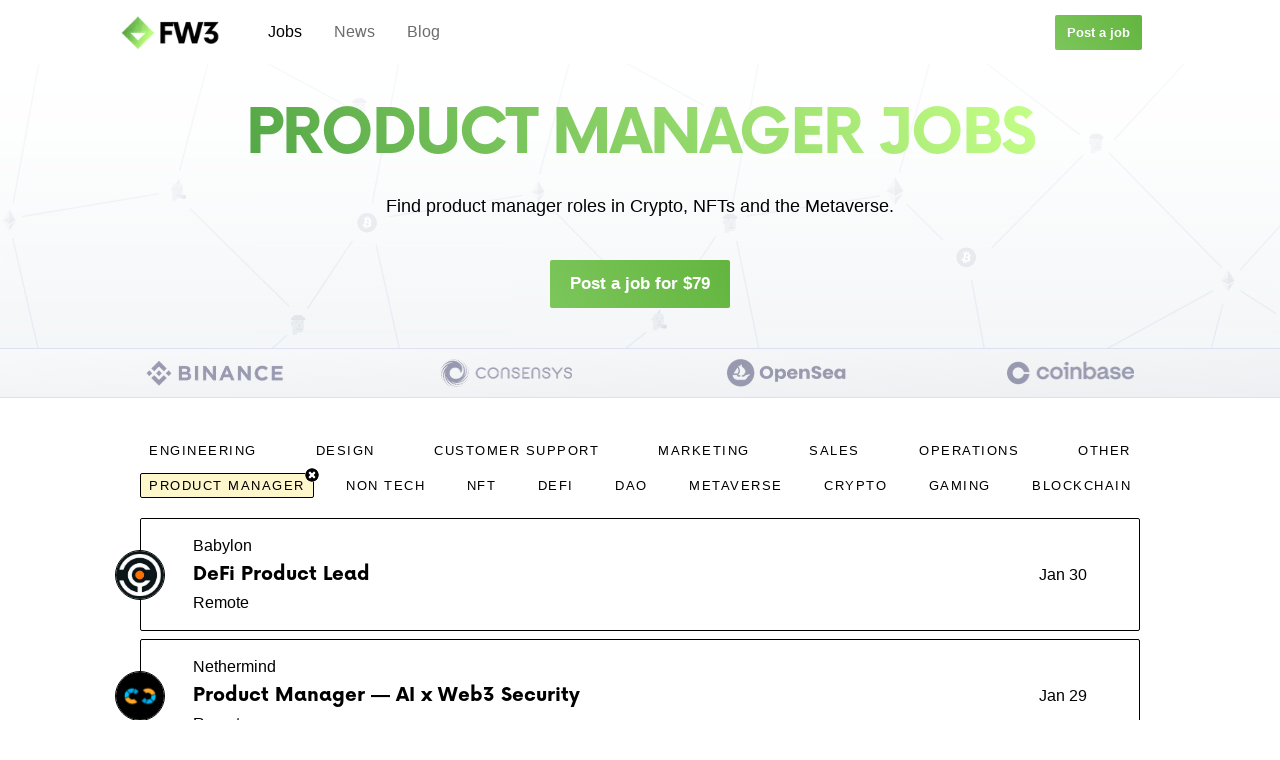

--- FILE ---
content_type: text/html; charset=utf-8
request_url: https://findweb3.com/jobs/product-manager
body_size: 49117
content:
<!DOCTYPE html><html lang="en"><head><script async="" src="https://www.googletagmanager.com/gtag/js?id=G-81C66HH4ML"></script><script>
                window.dataLayer = window.dataLayer || [];
                function gtag(){dataLayer.push(arguments);}
                gtag('js', new Date());
                gtag('config', 'G-81C66HH4ML', {
                  page_path: window.location.pathname,
                });
                gtag('config', 'AW-11084815037', {
                  page_path: window.location.pathname,
                });
              </script><script>
                (function(c,l,a,r,i,t,y){
                    c[a]=c[a]||function(){(c[a].q=c[a].q||[]).push(arguments)};
                    t=l.createElement(r);t.async=1;t.src="https://www.clarity.ms/tag/"+i;
                    y=l.getElementsByTagName(r)[0];y.parentNode.insertBefore(t,y);
                })(window, document, "clarity", "script", "gq1dw0x9my");
              </script><meta name="viewport" content="width=device-width"/><meta charSet="utf-8"/><title>product manager Jobs</title><meta name="description" content="Find product manager roles in Crypto, NFTs, Blockchain Gaming and the Metaverse."/><meta name="robots" content="noindex, follow"/><meta property="og:title" content="product manager Jobs"/><meta property="og:site_name" content="Find Web3"/><meta property="og:description" content="Find product manager roles in Crypto, NFTs, Blockchain Gaming and the Metaverse."/><meta property="og:type" content="website"/><meta property="og:url" content="https://findweb3.com"/><meta property="og:image" content="https://findweb3.com/social-og.png"/><meta property="og:image:width" content="600"/><meta property="og:image:height" content="314"/><meta property="twitter:image" content="https://findweb3.com/social-og.png"/><meta name="twitter:card" content="summary_large_image"/><meta name="twitter:creator" content="@find_web3"/><link rel="icon" href="/favicon.ico"/><meta name="next-head-count" content="17"/><link rel="preload" href="/_next/static/css/f7a970296b364e96.css" as="style"/><link rel="stylesheet" href="/_next/static/css/f7a970296b364e96.css" data-n-g=""/><link rel="preload" href="/_next/static/css/c290560128813929.css" as="style"/><link rel="stylesheet" href="/_next/static/css/c290560128813929.css" data-n-p=""/><noscript data-n-css=""></noscript><script defer="" nomodule="" src="/_next/static/chunks/polyfills-5cd94c89d3acac5f.js"></script><script src="/_next/static/chunks/webpack-b927671265afed5e.js" defer=""></script><script src="/_next/static/chunks/framework-91d7f78b5b4003c8.js" defer=""></script><script src="/_next/static/chunks/main-08e79f4a56e24cb7.js" defer=""></script><script src="/_next/static/chunks/pages/_app-9dd2bbcab429a9c1.js" defer=""></script><script src="/_next/static/chunks/1bfc9850-5c29cf0439ed12a9.js" defer=""></script><script src="/_next/static/chunks/8710b798-5094ca403840b287.js" defer=""></script><script src="/_next/static/chunks/628-3bb4e94c77546341.js" defer=""></script><script src="/_next/static/chunks/873-7e1171a078535f87.js" defer=""></script><script src="/_next/static/chunks/pages/jobs/%5B%5B...category%5D%5D-0646df46a36c8384.js" defer=""></script><script src="/_next/static/JHIpLCNTYj5b8xx37a4Jd/_buildManifest.js" defer=""></script><script src="/_next/static/JHIpLCNTYj5b8xx37a4Jd/_ssgManifest.js" defer=""></script><script src="/_next/static/JHIpLCNTYj5b8xx37a4Jd/_middlewareManifest.js" defer=""></script></head><body><div id="__next" data-reactroot=""><div class="Layout_container__S4aNf"><div class="Layout_headerContainer__m9ywc"><header class="Layout_header__cNGhf"><div class="Layout_desktopHeaderLeftContainer___WEWj"><a class="Layout_headerLogo__X4HyD" href="/jobs"><span style="box-sizing:border-box;display:inline-block;overflow:hidden;width:initial;height:initial;background:none;opacity:1;border:0;margin:0;padding:0;position:relative;max-width:100%"><span style="box-sizing:border-box;display:block;width:initial;height:initial;background:none;opacity:1;border:0;margin:0;padding:0;max-width:100%"><img style="display:block;max-width:100%;width:initial;height:initial;background:none;opacity:1;border:0;margin:0;padding:0" alt="" aria-hidden="true" src="[data-uri]"/></span><img src="[data-uri]" decoding="async" data-nimg="intrinsic" style="position:absolute;top:0;left:0;bottom:0;right:0;box-sizing:border-box;padding:0;border:none;margin:auto;display:block;width:0;height:0;min-width:100%;max-width:100%;min-height:100%;max-height:100%"/><noscript><img srcSet="/_next/image?url=%2F_next%2Fstatic%2Fmedia%2Flogo-header.b87fd2e1.png&amp;w=128&amp;q=75 1x, /_next/image?url=%2F_next%2Fstatic%2Fmedia%2Flogo-header.b87fd2e1.png&amp;w=256&amp;q=75 2x" src="/_next/image?url=%2F_next%2Fstatic%2Fmedia%2Flogo-header.b87fd2e1.png&amp;w=256&amp;q=75" decoding="async" data-nimg="intrinsic" style="position:absolute;top:0;left:0;bottom:0;right:0;box-sizing:border-box;padding:0;border:none;margin:auto;display:block;width:0;height:0;min-width:100%;max-width:100%;min-height:100%;max-height:100%" loading="lazy"/></noscript></span></a><div class="Layout_desktopHeaderNavLinksContainer___iJKx"><a class="Layout_desktopHeaderNavLink__wQh1d Layout_selectedHeaderNavLink__Ptu5v" href="/jobs">Jobs</a><a class="Layout_desktopHeaderNavLink__wQh1d" href="/news">News</a><a class="Layout_desktopHeaderNavLink__wQh1d" href="/blog">Blog</a></div></div><div class="Layout_desktopHeaderRightContainer__3ITrh"><a class="smallButton" href="https://airtable.com/shraeZDSl26xfaDA7" target="_blank" rel="noreferrer">Post a job</a></div><div class="Layout_mobileHeaderRightContainer__kgPzB"><div class="Layout_mobileHeaderRightNavButton__GHc_l"><svg width="20" height="18" viewBox="0 0 20 18" fill="none" xmlns="http://www.w3.org/2000/svg"><path fill-rule="evenodd" clip-rule="evenodd" d="M20 17C20 17.5523 19.5523 18 19 18H1C0.447715 18 0 17.5523 0 17C0 16.4477 0.447716 16 1 16H19C19.5523 16 20 16.4477 20 17Z" fill="#000"></path><path fill-rule="evenodd" clip-rule="evenodd" d="M20 9C20 9.55228 19.5523 10 19 10H1C0.447715 10 0 9.55228 0 9C0 8.44772 0.447716 8 1 8H19C19.5523 8 20 8.44772 20 9Z" fill="#000"></path><path fill-rule="evenodd" clip-rule="evenodd" d="M20 1C20 1.55228 19.5523 2 19 2H1C0.447715 2 0 1.55228 0 1C0 0.447715 0.447716 0 1 0H19C19.5523 0 20 0.447715 20 1Z" fill="#000"></path></svg></div></div></header></div><div class="Layout_mainContainer__HQ313"><div></div><div></div><div class="Layout_innerMainContainer__TH5B_"><main class="JobsPage_main__llSUS"><div class="JobsPage_headerContainer__vOX5J" style="text-align:center"><h1 class="JobsPage_title__MfIVB"><span class="JobsPage_titleHighlight__hx0qv">product manager Jobs</span></h1><p class="JobsPage_description__UZ1g_">Find product manager roles in<!-- --> Crypto, NFTs and the Metaverse.</p><a class="bigButton" href="https://airtable.com/shraeZDSl26xfaDA7" target="_blank" rel="noreferrer">Post a job for $79</a></div><div class="JobsPage_companyLogosContainer__I2Oa8"><div class="JobsPage_binanceLogo__YwxDf"><span style="box-sizing:border-box;display:block;overflow:hidden;width:initial;height:initial;background:none;opacity:1;border:0;margin:0;padding:0;position:absolute;top:0;left:0;bottom:0;right:0"><img src="[data-uri]" decoding="async" data-nimg="fill" style="position:absolute;top:0;left:0;bottom:0;right:0;box-sizing:border-box;padding:0;border:none;margin:auto;display:block;width:0;height:0;min-width:100%;max-width:100%;min-height:100%;max-height:100%"/><noscript><img sizes="100vw" srcSet="/_next/image?url=%2F_next%2Fstatic%2Fmedia%2Fbinance.b6d9def0.png&amp;w=640&amp;q=75 640w, /_next/image?url=%2F_next%2Fstatic%2Fmedia%2Fbinance.b6d9def0.png&amp;w=750&amp;q=75 750w, /_next/image?url=%2F_next%2Fstatic%2Fmedia%2Fbinance.b6d9def0.png&amp;w=828&amp;q=75 828w, /_next/image?url=%2F_next%2Fstatic%2Fmedia%2Fbinance.b6d9def0.png&amp;w=1080&amp;q=75 1080w, /_next/image?url=%2F_next%2Fstatic%2Fmedia%2Fbinance.b6d9def0.png&amp;w=1200&amp;q=75 1200w, /_next/image?url=%2F_next%2Fstatic%2Fmedia%2Fbinance.b6d9def0.png&amp;w=1920&amp;q=75 1920w, /_next/image?url=%2F_next%2Fstatic%2Fmedia%2Fbinance.b6d9def0.png&amp;w=2048&amp;q=75 2048w, /_next/image?url=%2F_next%2Fstatic%2Fmedia%2Fbinance.b6d9def0.png&amp;w=3840&amp;q=75 3840w" src="/_next/image?url=%2F_next%2Fstatic%2Fmedia%2Fbinance.b6d9def0.png&amp;w=3840&amp;q=75" decoding="async" data-nimg="fill" style="position:absolute;top:0;left:0;bottom:0;right:0;box-sizing:border-box;padding:0;border:none;margin:auto;display:block;width:0;height:0;min-width:100%;max-width:100%;min-height:100%;max-height:100%" loading="lazy"/></noscript></span></div><div class="JobsPage_consensysLogo__pXNH9"><span style="box-sizing:border-box;display:block;overflow:hidden;width:initial;height:initial;background:none;opacity:1;border:0;margin:0;padding:0;position:absolute;top:0;left:0;bottom:0;right:0"><img src="[data-uri]" decoding="async" data-nimg="fill" style="position:absolute;top:0;left:0;bottom:0;right:0;box-sizing:border-box;padding:0;border:none;margin:auto;display:block;width:0;height:0;min-width:100%;max-width:100%;min-height:100%;max-height:100%"/><noscript><img sizes="100vw" srcSet="/_next/image?url=%2F_next%2Fstatic%2Fmedia%2Fconsensys.6b57c323.png&amp;w=640&amp;q=75 640w, /_next/image?url=%2F_next%2Fstatic%2Fmedia%2Fconsensys.6b57c323.png&amp;w=750&amp;q=75 750w, /_next/image?url=%2F_next%2Fstatic%2Fmedia%2Fconsensys.6b57c323.png&amp;w=828&amp;q=75 828w, /_next/image?url=%2F_next%2Fstatic%2Fmedia%2Fconsensys.6b57c323.png&amp;w=1080&amp;q=75 1080w, /_next/image?url=%2F_next%2Fstatic%2Fmedia%2Fconsensys.6b57c323.png&amp;w=1200&amp;q=75 1200w, /_next/image?url=%2F_next%2Fstatic%2Fmedia%2Fconsensys.6b57c323.png&amp;w=1920&amp;q=75 1920w, /_next/image?url=%2F_next%2Fstatic%2Fmedia%2Fconsensys.6b57c323.png&amp;w=2048&amp;q=75 2048w, /_next/image?url=%2F_next%2Fstatic%2Fmedia%2Fconsensys.6b57c323.png&amp;w=3840&amp;q=75 3840w" src="/_next/image?url=%2F_next%2Fstatic%2Fmedia%2Fconsensys.6b57c323.png&amp;w=3840&amp;q=75" decoding="async" data-nimg="fill" style="position:absolute;top:0;left:0;bottom:0;right:0;box-sizing:border-box;padding:0;border:none;margin:auto;display:block;width:0;height:0;min-width:100%;max-width:100%;min-height:100%;max-height:100%" loading="lazy"/></noscript></span></div><div class="JobsPage_openseaLogo__GxDpC"><span style="box-sizing:border-box;display:block;overflow:hidden;width:initial;height:initial;background:none;opacity:1;border:0;margin:0;padding:0;position:absolute;top:0;left:0;bottom:0;right:0"><img src="[data-uri]" decoding="async" data-nimg="fill" style="position:absolute;top:0;left:0;bottom:0;right:0;box-sizing:border-box;padding:0;border:none;margin:auto;display:block;width:0;height:0;min-width:100%;max-width:100%;min-height:100%;max-height:100%"/><noscript><img sizes="100vw" srcSet="/_next/image?url=%2F_next%2Fstatic%2Fmedia%2Fopensea.6870be37.png&amp;w=640&amp;q=75 640w, /_next/image?url=%2F_next%2Fstatic%2Fmedia%2Fopensea.6870be37.png&amp;w=750&amp;q=75 750w, /_next/image?url=%2F_next%2Fstatic%2Fmedia%2Fopensea.6870be37.png&amp;w=828&amp;q=75 828w, /_next/image?url=%2F_next%2Fstatic%2Fmedia%2Fopensea.6870be37.png&amp;w=1080&amp;q=75 1080w, /_next/image?url=%2F_next%2Fstatic%2Fmedia%2Fopensea.6870be37.png&amp;w=1200&amp;q=75 1200w, /_next/image?url=%2F_next%2Fstatic%2Fmedia%2Fopensea.6870be37.png&amp;w=1920&amp;q=75 1920w, /_next/image?url=%2F_next%2Fstatic%2Fmedia%2Fopensea.6870be37.png&amp;w=2048&amp;q=75 2048w, /_next/image?url=%2F_next%2Fstatic%2Fmedia%2Fopensea.6870be37.png&amp;w=3840&amp;q=75 3840w" src="/_next/image?url=%2F_next%2Fstatic%2Fmedia%2Fopensea.6870be37.png&amp;w=3840&amp;q=75" decoding="async" data-nimg="fill" style="position:absolute;top:0;left:0;bottom:0;right:0;box-sizing:border-box;padding:0;border:none;margin:auto;display:block;width:0;height:0;min-width:100%;max-width:100%;min-height:100%;max-height:100%" loading="lazy"/></noscript></span></div><div class="JobsPage_coinbaseLogo__BHih2"><span style="box-sizing:border-box;display:block;overflow:hidden;width:initial;height:initial;background:none;opacity:1;border:0;margin:0;padding:0;position:absolute;top:0;left:0;bottom:0;right:0"><img src="[data-uri]" decoding="async" data-nimg="fill" style="position:absolute;top:0;left:0;bottom:0;right:0;box-sizing:border-box;padding:0;border:none;margin:auto;display:block;width:0;height:0;min-width:100%;max-width:100%;min-height:100%;max-height:100%"/><noscript><img sizes="100vw" srcSet="/_next/image?url=%2F_next%2Fstatic%2Fmedia%2Fcoinbase.27dc1877.png&amp;w=640&amp;q=75 640w, /_next/image?url=%2F_next%2Fstatic%2Fmedia%2Fcoinbase.27dc1877.png&amp;w=750&amp;q=75 750w, /_next/image?url=%2F_next%2Fstatic%2Fmedia%2Fcoinbase.27dc1877.png&amp;w=828&amp;q=75 828w, /_next/image?url=%2F_next%2Fstatic%2Fmedia%2Fcoinbase.27dc1877.png&amp;w=1080&amp;q=75 1080w, /_next/image?url=%2F_next%2Fstatic%2Fmedia%2Fcoinbase.27dc1877.png&amp;w=1200&amp;q=75 1200w, /_next/image?url=%2F_next%2Fstatic%2Fmedia%2Fcoinbase.27dc1877.png&amp;w=1920&amp;q=75 1920w, /_next/image?url=%2F_next%2Fstatic%2Fmedia%2Fcoinbase.27dc1877.png&amp;w=2048&amp;q=75 2048w, /_next/image?url=%2F_next%2Fstatic%2Fmedia%2Fcoinbase.27dc1877.png&amp;w=3840&amp;q=75 3840w" src="/_next/image?url=%2F_next%2Fstatic%2Fmedia%2Fcoinbase.27dc1877.png&amp;w=3840&amp;q=75" decoding="async" data-nimg="fill" style="position:absolute;top:0;left:0;bottom:0;right:0;box-sizing:border-box;padding:0;border:none;margin:auto;display:block;width:0;height:0;min-width:100%;max-width:100%;min-height:100%;max-height:100%" loading="lazy"/></noscript></span></div></div><div class="JobsPage_filterContainer__qVmOx"><div class="JobsPage_categoryContainer__o45qT"><a class="JobsPage_categoryFilterLink__KmGDL" href="/jobs/engineering">Engineering</a></div><div class="JobsPage_categoryContainer__o45qT"><a class="JobsPage_categoryFilterLink__KmGDL" href="/jobs/design">Design</a></div><div class="JobsPage_categoryContainer__o45qT"><a class="JobsPage_categoryFilterLink__KmGDL" href="/jobs/customer-support">Customer Support</a></div><div class="JobsPage_categoryContainer__o45qT"><a class="JobsPage_categoryFilterLink__KmGDL" href="/jobs/marketing">Marketing</a></div><div class="JobsPage_categoryContainer__o45qT"><a class="JobsPage_categoryFilterLink__KmGDL" href="/jobs/sales">Sales</a></div><div class="JobsPage_categoryContainer__o45qT"><a class="JobsPage_categoryFilterLink__KmGDL" href="/jobs/operations">Operations</a></div><div class="JobsPage_categoryContainer__o45qT"><a class="JobsPage_categoryFilterLink__KmGDL" href="/jobs/other">Other</a></div></div><div class="JobsPage_tagFilterContainer__YaM55"><div class="JobsPage_categoryContainer__o45qT"><a class="JobsPage_categoryFilterLink__KmGDL JobsPage_selectedCategoryFilterLink__u72sS" href="/jobs">product manager<svg stroke="currentColor" fill="currentColor" stroke-width="0" viewBox="0 0 512 512" style="height:14px;width:14px" class="JobsPage_categoryFilterButtonCross__cqfF0" height="1em" width="1em" xmlns="http://www.w3.org/2000/svg"><path d="M256 8C119 8 8 119 8 256s111 248 248 248 248-111 248-248S393 8 256 8zm121.6 313.1c4.7 4.7 4.7 12.3 0 17L338 377.6c-4.7 4.7-12.3 4.7-17 0L256 312l-65.1 65.6c-4.7 4.7-12.3 4.7-17 0L134.4 338c-4.7-4.7-4.7-12.3 0-17l65.6-65-65.6-65.1c-4.7-4.7-4.7-12.3 0-17l39.6-39.6c4.7-4.7 12.3-4.7 17 0l65 65.7 65.1-65.6c4.7-4.7 12.3-4.7 17 0l39.6 39.6c4.7 4.7 4.7 12.3 0 17L312 256l65.6 65.1z"></path></svg></a></div><div class="JobsPage_categoryContainer__o45qT"><a class="JobsPage_categoryFilterLink__KmGDL" href="/jobs/non-tech">Non Tech</a></div><div class="JobsPage_categoryContainer__o45qT"><a class="JobsPage_categoryFilterLink__KmGDL" href="/jobs/nft">NFT</a></div><div class="JobsPage_categoryContainer__o45qT"><a class="JobsPage_categoryFilterLink__KmGDL" href="/jobs/defi">DeFi</a></div><div class="JobsPage_categoryContainer__o45qT"><a class="JobsPage_categoryFilterLink__KmGDL" href="/jobs/dao">DAO</a></div><div class="JobsPage_categoryContainer__o45qT"><a class="JobsPage_categoryFilterLink__KmGDL" href="/jobs/metaverse">Metaverse</a></div><div class="JobsPage_categoryContainer__o45qT"><a class="JobsPage_categoryFilterLink__KmGDL" href="/jobs/crypto">Crypto</a></div><div class="JobsPage_categoryContainer__o45qT"><a class="JobsPage_categoryFilterLink__KmGDL" href="/jobs/gaming">Gaming</a></div><div class="JobsPage_categoryContainer__o45qT"><a class="JobsPage_categoryFilterLink__KmGDL" href="/jobs/blockchain">Blockchain</a></div></div><div class="JobsPage_grid__t3rcC"><div class="infinite-scroll-component__outerdiv"><div class="infinite-scroll-component " style="height:auto;overflow:auto;-webkit-overflow-scrolling:touch"><div><a class="JobsPage_card__Mm_WG" href="/job/receOPP8CCf0TXE9Y"><div class="JobsPage_cardLogo__Su2V1"><span style="box-sizing:border-box;display:block;overflow:hidden;width:initial;height:initial;background:none;opacity:1;border:0;margin:0;padding:0;position:absolute;top:0;left:0;bottom:0;right:0"><img src="[data-uri]" decoding="async" data-nimg="fill" style="position:absolute;top:0;left:0;bottom:0;right:0;box-sizing:border-box;padding:0;border:none;margin:auto;display:block;width:0;height:0;min-width:100%;max-width:100%;min-height:100%;max-height:100%"/><noscript><img src="https://findweb3.ams3.digitaloceanspaces.com/ee02d5c8-1c97-46be-9b85-e87ff63e3690.png" decoding="async" data-nimg="fill" style="position:absolute;top:0;left:0;bottom:0;right:0;box-sizing:border-box;padding:0;border:none;margin:auto;display:block;width:0;height:0;min-width:100%;max-width:100%;min-height:100%;max-height:100%" loading="lazy"/></noscript></span></div><div class="JobsPage_cardCompany__KmyXN">Babylon</div><div class="JobsPage_cardMiddleRow__KE_MV"><div class="JobsPage_cardTitle__UHLJZ">DeFi Product Lead</div><div class="JobsPage_cardDate__sk59N">Jan 30</div></div><div class="JobsPage_cardLocation__D_jsL">Remote</div></a><a class="JobsPage_card__Mm_WG" href="/job/recys2UvoaHaVsn2N"><div class="JobsPage_cardLogo__Su2V1"><span style="box-sizing:border-box;display:block;overflow:hidden;width:initial;height:initial;background:none;opacity:1;border:0;margin:0;padding:0;position:absolute;top:0;left:0;bottom:0;right:0"><img src="[data-uri]" decoding="async" data-nimg="fill" style="position:absolute;top:0;left:0;bottom:0;right:0;box-sizing:border-box;padding:0;border:none;margin:auto;display:block;width:0;height:0;min-width:100%;max-width:100%;min-height:100%;max-height:100%"/><noscript><img src="https://findweb3.ams3.digitaloceanspaces.com/61e45b19-701d-4a86-bb17-bd833273a5b3.png" decoding="async" data-nimg="fill" style="position:absolute;top:0;left:0;bottom:0;right:0;box-sizing:border-box;padding:0;border:none;margin:auto;display:block;width:0;height:0;min-width:100%;max-width:100%;min-height:100%;max-height:100%" loading="lazy"/></noscript></span></div><div class="JobsPage_cardCompany__KmyXN">Nethermind</div><div class="JobsPage_cardMiddleRow__KE_MV"><div class="JobsPage_cardTitle__UHLJZ">Product Manager — AI x Web3 Security</div><div class="JobsPage_cardDate__sk59N">Jan 29</div></div><div class="JobsPage_cardLocation__D_jsL">Remote</div></a><a class="JobsPage_card__Mm_WG" href="/job/recbPb72WBMiTownW"><div class="JobsPage_cardLogo__Su2V1"><span style="box-sizing:border-box;display:block;overflow:hidden;width:initial;height:initial;background:none;opacity:1;border:0;margin:0;padding:0;position:absolute;top:0;left:0;bottom:0;right:0"><img src="[data-uri]" decoding="async" data-nimg="fill" style="position:absolute;top:0;left:0;bottom:0;right:0;box-sizing:border-box;padding:0;border:none;margin:auto;display:block;width:0;height:0;min-width:100%;max-width:100%;min-height:100%;max-height:100%"/><noscript><img src="https://findweb3.ams3.digitaloceanspaces.com/4e6e9fbf-8024-4c14-a47c-f85e37565362.png" decoding="async" data-nimg="fill" style="position:absolute;top:0;left:0;bottom:0;right:0;box-sizing:border-box;padding:0;border:none;margin:auto;display:block;width:0;height:0;min-width:100%;max-width:100%;min-height:100%;max-height:100%" loading="lazy"/></noscript></span></div><div class="JobsPage_cardCompany__KmyXN">Superstate</div><div class="JobsPage_cardMiddleRow__KE_MV"><div class="JobsPage_cardTitle__UHLJZ">Technical Product Manager</div><div class="JobsPage_cardDate__sk59N">Jan 28</div></div><div class="JobsPage_cardLocation__D_jsL">NYC (NY)</div></a><a class="JobsPage_card__Mm_WG" href="/job/recG2etaTncahJSfW"><div class="JobsPage_cardLogo__Su2V1"><span style="box-sizing:border-box;display:block;overflow:hidden;width:initial;height:initial;background:none;opacity:1;border:0;margin:0;padding:0;position:absolute;top:0;left:0;bottom:0;right:0"><img src="[data-uri]" decoding="async" data-nimg="fill" style="position:absolute;top:0;left:0;bottom:0;right:0;box-sizing:border-box;padding:0;border:none;margin:auto;display:block;width:0;height:0;min-width:100%;max-width:100%;min-height:100%;max-height:100%"/><noscript><img src="https://findweb3.ams3.digitaloceanspaces.com/0c50cd6b-9cd9-46a6-80cf-7bd753dc26b0.png" decoding="async" data-nimg="fill" style="position:absolute;top:0;left:0;bottom:0;right:0;box-sizing:border-box;padding:0;border:none;margin:auto;display:block;width:0;height:0;min-width:100%;max-width:100%;min-height:100%;max-height:100%" loading="lazy"/></noscript></span></div><div class="JobsPage_cardCompany__KmyXN">Elliptic</div><div class="JobsPage_cardMiddleRow__KE_MV"><div class="JobsPage_cardTitle__UHLJZ">Product Manager</div><div class="JobsPage_cardDate__sk59N">Jan 26</div></div><div class="JobsPage_cardLocation__D_jsL">London</div></a><a class="JobsPage_card__Mm_WG" href="/job/recLfG2OhXFUvIMJs"><div class="JobsPage_cardLogo__Su2V1"><span style="box-sizing:border-box;display:block;overflow:hidden;width:initial;height:initial;background:none;opacity:1;border:0;margin:0;padding:0;position:absolute;top:0;left:0;bottom:0;right:0"><img src="[data-uri]" decoding="async" data-nimg="fill" style="position:absolute;top:0;left:0;bottom:0;right:0;box-sizing:border-box;padding:0;border:none;margin:auto;display:block;width:0;height:0;min-width:100%;max-width:100%;min-height:100%;max-height:100%"/><noscript><img src="https://findweb3.ams3.digitaloceanspaces.com/745e7a54-37a0-43d8-b439-f5298e42e20d.png" decoding="async" data-nimg="fill" style="position:absolute;top:0;left:0;bottom:0;right:0;box-sizing:border-box;padding:0;border:none;margin:auto;display:block;width:0;height:0;min-width:100%;max-width:100%;min-height:100%;max-height:100%" loading="lazy"/></noscript></span></div><div class="JobsPage_cardCompany__KmyXN">Bybit</div><div class="JobsPage_cardMiddleRow__KE_MV"><div class="JobsPage_cardTitle__UHLJZ">Spot Product Manager</div><div class="JobsPage_cardDate__sk59N">Jan 26</div></div><div class="JobsPage_cardLocation__D_jsL">Dubai</div></a><a class="JobsPage_card__Mm_WG" href="/job/recyVQBuF4YHkEGk9"><div class="JobsPage_cardLogo__Su2V1"><span style="box-sizing:border-box;display:block;overflow:hidden;width:initial;height:initial;background:none;opacity:1;border:0;margin:0;padding:0;position:absolute;top:0;left:0;bottom:0;right:0"><img src="[data-uri]" decoding="async" data-nimg="fill" style="position:absolute;top:0;left:0;bottom:0;right:0;box-sizing:border-box;padding:0;border:none;margin:auto;display:block;width:0;height:0;min-width:100%;max-width:100%;min-height:100%;max-height:100%"/><noscript><img src="https://findweb3.ams3.digitaloceanspaces.com/87962432-f23d-46ed-a167-da9d16b07fd9.png" decoding="async" data-nimg="fill" style="position:absolute;top:0;left:0;bottom:0;right:0;box-sizing:border-box;padding:0;border:none;margin:auto;display:block;width:0;height:0;min-width:100%;max-width:100%;min-height:100%;max-height:100%" loading="lazy"/></noscript></span></div><div class="JobsPage_cardCompany__KmyXN">BVNK</div><div class="JobsPage_cardMiddleRow__KE_MV"><div class="JobsPage_cardTitle__UHLJZ">Product Manager - Onboarding</div><div class="JobsPage_cardDate__sk59N">Jan 25</div></div><div class="JobsPage_cardLocation__D_jsL">Remote - Bulgaria, South Africa, Spain</div></a><a class="JobsPage_card__Mm_WG" href="/job/recVtKh26aEg9lMAK"><div class="JobsPage_cardLogo__Su2V1"><span style="box-sizing:border-box;display:block;overflow:hidden;width:initial;height:initial;background:none;opacity:1;border:0;margin:0;padding:0;position:absolute;top:0;left:0;bottom:0;right:0"><img src="[data-uri]" decoding="async" data-nimg="fill" style="position:absolute;top:0;left:0;bottom:0;right:0;box-sizing:border-box;padding:0;border:none;margin:auto;display:block;width:0;height:0;min-width:100%;max-width:100%;min-height:100%;max-height:100%"/><noscript><img src="https://findweb3.ams3.digitaloceanspaces.com/0d396f7e-41d4-461e-8d53-880551ee9696.png" decoding="async" data-nimg="fill" style="position:absolute;top:0;left:0;bottom:0;right:0;box-sizing:border-box;padding:0;border:none;margin:auto;display:block;width:0;height:0;min-width:100%;max-width:100%;min-height:100%;max-height:100%" loading="lazy"/></noscript></span></div><div class="JobsPage_cardCompany__KmyXN">Transak</div><div class="JobsPage_cardMiddleRow__KE_MV"><div class="JobsPage_cardTitle__UHLJZ">Senior Product Manager</div><div class="JobsPage_cardDate__sk59N">Jan 13</div></div><div class="JobsPage_cardLocation__D_jsL">London, Miami (FL), New York (NY)</div></a><a class="JobsPage_card__Mm_WG" href="/job/recGqYP6lyDQKpEz5"><div class="JobsPage_cardLogo__Su2V1"><span style="box-sizing:border-box;display:block;overflow:hidden;width:initial;height:initial;background:none;opacity:1;border:0;margin:0;padding:0;position:absolute;top:0;left:0;bottom:0;right:0"><img src="[data-uri]" decoding="async" data-nimg="fill" style="position:absolute;top:0;left:0;bottom:0;right:0;box-sizing:border-box;padding:0;border:none;margin:auto;display:block;width:0;height:0;min-width:100%;max-width:100%;min-height:100%;max-height:100%"/><noscript><img src="https://findweb3.ams3.digitaloceanspaces.com/b4a11844-5fe2-4fa1-b428-f8fe05131af8.png" decoding="async" data-nimg="fill" style="position:absolute;top:0;left:0;bottom:0;right:0;box-sizing:border-box;padding:0;border:none;margin:auto;display:block;width:0;height:0;min-width:100%;max-width:100%;min-height:100%;max-height:100%" loading="lazy"/></noscript></span></div><div class="JobsPage_cardCompany__KmyXN">Chainlink Labs</div><div class="JobsPage_cardMiddleRow__KE_MV"><div class="JobsPage_cardTitle__UHLJZ">Product Manager, Banking and Capital Markets</div><div class="JobsPage_cardDate__sk59N">Jan 10</div></div><div class="JobsPage_cardLocation__D_jsL">Remote</div></a><a class="JobsPage_card__Mm_WG" href="/job/recDoLgAnuok9n8wH"><div class="JobsPage_cardLogo__Su2V1"><span style="box-sizing:border-box;display:block;overflow:hidden;width:initial;height:initial;background:none;opacity:1;border:0;margin:0;padding:0;position:absolute;top:0;left:0;bottom:0;right:0"><img src="[data-uri]" decoding="async" data-nimg="fill" style="position:absolute;top:0;left:0;bottom:0;right:0;box-sizing:border-box;padding:0;border:none;margin:auto;display:block;width:0;height:0;min-width:100%;max-width:100%;min-height:100%;max-height:100%"/><noscript><img src="https://findweb3.ams3.digitaloceanspaces.com/5f7424b3-86bc-4add-ac78-346c9b02d0e1.png" decoding="async" data-nimg="fill" style="position:absolute;top:0;left:0;bottom:0;right:0;box-sizing:border-box;padding:0;border:none;margin:auto;display:block;width:0;height:0;min-width:100%;max-width:100%;min-height:100%;max-height:100%" loading="lazy"/></noscript></span></div><div class="JobsPage_cardCompany__KmyXN">World</div><div class="JobsPage_cardMiddleRow__KE_MV"><div class="JobsPage_cardTitle__UHLJZ">Senior Product Manager, Growth Lifecycle</div><div class="JobsPage_cardDate__sk59N">Jan 8</div></div><div class="JobsPage_cardLocation__D_jsL">San Francisco (CA)</div><div class="JobsPage_payDetail__GT_TS"><div class="JobsPage_payDetailIcon__7zI2o" style="padding-bottom:0;margin-bottom:-2px"><svg stroke="currentColor" fill="currentColor" stroke-width="0" viewBox="0 0 512 512" style="color:#f2a900;height:18px;width:18px" height="1em" width="1em" xmlns="http://www.w3.org/2000/svg"><path d="M504 256c0 136.967-111.033 248-248 248S8 392.967 8 256 119.033 8 256 8s248 111.033 248 248zm-141.651-35.33c4.937-32.999-20.191-50.739-54.55-62.573l11.146-44.702-27.213-6.781-10.851 43.524c-7.154-1.783-14.502-3.464-21.803-5.13l10.929-43.81-27.198-6.781-11.153 44.686c-5.922-1.349-11.735-2.682-17.377-4.084l.031-.14-37.53-9.37-7.239 29.062s20.191 4.627 19.765 4.913c11.022 2.751 13.014 10.044 12.68 15.825l-12.696 50.925c.76.194 1.744.473 2.829.907-.907-.225-1.876-.473-2.876-.713l-17.796 71.338c-1.349 3.348-4.767 8.37-12.471 6.464.271.395-19.78-4.937-19.78-4.937l-13.51 31.147 35.414 8.827c6.588 1.651 13.045 3.379 19.4 5.006l-11.262 45.213 27.182 6.781 11.153-44.733a1038.209 1038.209 0 0 0 21.687 5.627l-11.115 44.523 27.213 6.781 11.262-45.128c46.404 8.781 81.299 5.239 95.986-36.727 11.836-33.79-.589-53.281-25.004-65.991 17.78-4.098 31.174-15.792 34.747-39.949zm-62.177 87.179c-8.41 33.79-65.308 15.523-83.755 10.943l14.944-59.899c18.446 4.603 77.6 13.717 68.811 48.956zm8.417-87.667c-7.673 30.736-55.031 15.12-70.393 11.292l13.548-54.327c15.363 3.828 64.836 10.973 56.845 43.035z"></path></svg></div>$220K – $280K</div></a><a class="JobsPage_card__Mm_WG" href="/job/rec66bbifpXaEkrwn"><div class="JobsPage_cardLogo__Su2V1"><span style="box-sizing:border-box;display:block;overflow:hidden;width:initial;height:initial;background:none;opacity:1;border:0;margin:0;padding:0;position:absolute;top:0;left:0;bottom:0;right:0"><img src="[data-uri]" decoding="async" data-nimg="fill" style="position:absolute;top:0;left:0;bottom:0;right:0;box-sizing:border-box;padding:0;border:none;margin:auto;display:block;width:0;height:0;min-width:100%;max-width:100%;min-height:100%;max-height:100%"/><noscript><img src="https://findweb3.ams3.digitaloceanspaces.com/45a74f4e-1cfa-41df-acb3-4a514fc29f28.png" decoding="async" data-nimg="fill" style="position:absolute;top:0;left:0;bottom:0;right:0;box-sizing:border-box;padding:0;border:none;margin:auto;display:block;width:0;height:0;min-width:100%;max-width:100%;min-height:100%;max-height:100%" loading="lazy"/></noscript></span></div><div class="JobsPage_cardCompany__KmyXN">Binance</div><div class="JobsPage_cardMiddleRow__KE_MV"><div class="JobsPage_cardTitle__UHLJZ">Senior Product Manager, Growth</div><div class="JobsPage_cardDate__sk59N">Jan 8</div></div><div class="JobsPage_cardLocation__D_jsL">Remote - US</div><div class="JobsPage_payDetail__GT_TS"><div class="JobsPage_payDetailIcon__7zI2o" style="padding-bottom:0;margin-bottom:-2px"><svg stroke="currentColor" fill="currentColor" stroke-width="0" viewBox="0 0 512 512" style="color:#f2a900;height:18px;width:18px" height="1em" width="1em" xmlns="http://www.w3.org/2000/svg"><path d="M504 256c0 136.967-111.033 248-248 248S8 392.967 8 256 119.033 8 256 8s248 111.033 248 248zm-141.651-35.33c4.937-32.999-20.191-50.739-54.55-62.573l11.146-44.702-27.213-6.781-10.851 43.524c-7.154-1.783-14.502-3.464-21.803-5.13l10.929-43.81-27.198-6.781-11.153 44.686c-5.922-1.349-11.735-2.682-17.377-4.084l.031-.14-37.53-9.37-7.239 29.062s20.191 4.627 19.765 4.913c11.022 2.751 13.014 10.044 12.68 15.825l-12.696 50.925c.76.194 1.744.473 2.829.907-.907-.225-1.876-.473-2.876-.713l-17.796 71.338c-1.349 3.348-4.767 8.37-12.471 6.464.271.395-19.78-4.937-19.78-4.937l-13.51 31.147 35.414 8.827c6.588 1.651 13.045 3.379 19.4 5.006l-11.262 45.213 27.182 6.781 11.153-44.733a1038.209 1038.209 0 0 0 21.687 5.627l-11.115 44.523 27.213 6.781 11.262-45.128c46.404 8.781 81.299 5.239 95.986-36.727 11.836-33.79-.589-53.281-25.004-65.991 17.78-4.098 31.174-15.792 34.747-39.949zm-62.177 87.179c-8.41 33.79-65.308 15.523-83.755 10.943l14.944-59.899c18.446 4.603 77.6 13.717 68.811 48.956zm8.417-87.667c-7.673 30.736-55.031 15.12-70.393 11.292l13.548-54.327c15.363 3.828 64.836 10.973 56.845 43.035z"></path></svg></div>$195K – $220K</div></a><a class="JobsPage_card__Mm_WG" href="/job/rectNW0YkikENTOjG"><div class="JobsPage_cardLogo__Su2V1"><span style="box-sizing:border-box;display:block;overflow:hidden;width:initial;height:initial;background:none;opacity:1;border:0;margin:0;padding:0;position:absolute;top:0;left:0;bottom:0;right:0"><img src="[data-uri]" decoding="async" data-nimg="fill" style="position:absolute;top:0;left:0;bottom:0;right:0;box-sizing:border-box;padding:0;border:none;margin:auto;display:block;width:0;height:0;min-width:100%;max-width:100%;min-height:100%;max-height:100%"/><noscript><img src="https://findweb3.ams3.digitaloceanspaces.com/534842d2-7fb2-4634-9941-9883bae555ef.png" decoding="async" data-nimg="fill" style="position:absolute;top:0;left:0;bottom:0;right:0;box-sizing:border-box;padding:0;border:none;margin:auto;display:block;width:0;height:0;min-width:100%;max-width:100%;min-height:100%;max-height:100%" loading="lazy"/></noscript></span></div><div class="JobsPage_cardCompany__KmyXN">Alchemy</div><div class="JobsPage_cardMiddleRow__KE_MV"><div class="JobsPage_cardTitle__UHLJZ">Product Lead, Solana</div><div class="JobsPage_cardDate__sk59N">Jan 6</div></div><div class="JobsPage_cardLocation__D_jsL">New York (NY), San Francisco (CA)</div><div class="JobsPage_payDetail__GT_TS"><div class="JobsPage_payDetailIcon__7zI2o" style="padding-bottom:0;margin-bottom:-2px"><svg stroke="currentColor" fill="currentColor" stroke-width="0" viewBox="0 0 512 512" style="color:#f2a900;height:18px;width:18px" height="1em" width="1em" xmlns="http://www.w3.org/2000/svg"><path d="M504 256c0 136.967-111.033 248-248 248S8 392.967 8 256 119.033 8 256 8s248 111.033 248 248zm-141.651-35.33c4.937-32.999-20.191-50.739-54.55-62.573l11.146-44.702-27.213-6.781-10.851 43.524c-7.154-1.783-14.502-3.464-21.803-5.13l10.929-43.81-27.198-6.781-11.153 44.686c-5.922-1.349-11.735-2.682-17.377-4.084l.031-.14-37.53-9.37-7.239 29.062s20.191 4.627 19.765 4.913c11.022 2.751 13.014 10.044 12.68 15.825l-12.696 50.925c.76.194 1.744.473 2.829.907-.907-.225-1.876-.473-2.876-.713l-17.796 71.338c-1.349 3.348-4.767 8.37-12.471 6.464.271.395-19.78-4.937-19.78-4.937l-13.51 31.147 35.414 8.827c6.588 1.651 13.045 3.379 19.4 5.006l-11.262 45.213 27.182 6.781 11.153-44.733a1038.209 1038.209 0 0 0 21.687 5.627l-11.115 44.523 27.213 6.781 11.262-45.128c46.404 8.781 81.299 5.239 95.986-36.727 11.836-33.79-.589-53.281-25.004-65.991 17.78-4.098 31.174-15.792 34.747-39.949zm-62.177 87.179c-8.41 33.79-65.308 15.523-83.755 10.943l14.944-59.899c18.446 4.603 77.6 13.717 68.811 48.956zm8.417-87.667c-7.673 30.736-55.031 15.12-70.393 11.292l13.548-54.327c15.363 3.828 64.836 10.973 56.845 43.035z"></path></svg></div>$135K – $350K</div></a><a class="JobsPage_card__Mm_WG" href="/job/recSVeG9QG33dIy7g"><div class="JobsPage_cardLogo__Su2V1"><span style="box-sizing:border-box;display:block;overflow:hidden;width:initial;height:initial;background:none;opacity:1;border:0;margin:0;padding:0;position:absolute;top:0;left:0;bottom:0;right:0"><img src="[data-uri]" decoding="async" data-nimg="fill" style="position:absolute;top:0;left:0;bottom:0;right:0;box-sizing:border-box;padding:0;border:none;margin:auto;display:block;width:0;height:0;min-width:100%;max-width:100%;min-height:100%;max-height:100%"/><noscript><img src="https://findweb3.ams3.digitaloceanspaces.com/d357bd93-08bd-457f-af9e-37678375efda.png" decoding="async" data-nimg="fill" style="position:absolute;top:0;left:0;bottom:0;right:0;box-sizing:border-box;padding:0;border:none;margin:auto;display:block;width:0;height:0;min-width:100%;max-width:100%;min-height:100%;max-height:100%" loading="lazy"/></noscript></span></div><div class="JobsPage_cardCompany__KmyXN">Improbable</div><div class="JobsPage_cardMiddleRow__KE_MV"><div class="JobsPage_cardTitle__UHLJZ">Lead Product Manager, web3</div><div class="JobsPage_cardDate__sk59N">Jan 5</div></div><div class="JobsPage_cardLocation__D_jsL">London</div></a><a class="JobsPage_card__Mm_WG" href="/job/recPvqzafEZ6zVffH"><div class="JobsPage_cardLogo__Su2V1"><span style="box-sizing:border-box;display:block;overflow:hidden;width:initial;height:initial;background:none;opacity:1;border:0;margin:0;padding:0;position:absolute;top:0;left:0;bottom:0;right:0"><img src="[data-uri]" decoding="async" data-nimg="fill" style="position:absolute;top:0;left:0;bottom:0;right:0;box-sizing:border-box;padding:0;border:none;margin:auto;display:block;width:0;height:0;min-width:100%;max-width:100%;min-height:100%;max-height:100%"/><noscript><img src="https://findweb3.ams3.digitaloceanspaces.com/a4506664-9a16-4907-bd49-524dd5efd120.png" decoding="async" data-nimg="fill" style="position:absolute;top:0;left:0;bottom:0;right:0;box-sizing:border-box;padding:0;border:none;margin:auto;display:block;width:0;height:0;min-width:100%;max-width:100%;min-height:100%;max-height:100%" loading="lazy"/></noscript></span></div><div class="JobsPage_cardCompany__KmyXN">Blockaid</div><div class="JobsPage_cardMiddleRow__KE_MV"><div class="JobsPage_cardTitle__UHLJZ">Senior Product Manager</div><div class="JobsPage_cardDate__sk59N">Jan 1</div></div><div class="JobsPage_cardLocation__D_jsL">Tel Aviv</div></a><a class="JobsPage_card__Mm_WG" href="/job/reci0iwQ8oSAhDhU2"><div class="JobsPage_cardLogo__Su2V1"><span style="box-sizing:border-box;display:block;overflow:hidden;width:initial;height:initial;background:none;opacity:1;border:0;margin:0;padding:0;position:absolute;top:0;left:0;bottom:0;right:0"><img src="[data-uri]" decoding="async" data-nimg="fill" style="position:absolute;top:0;left:0;bottom:0;right:0;box-sizing:border-box;padding:0;border:none;margin:auto;display:block;width:0;height:0;min-width:100%;max-width:100%;min-height:100%;max-height:100%"/><noscript><img src="https://findweb3.ams3.digitaloceanspaces.com/efd2491d-8cff-4049-846b-070a8ba43001.png" decoding="async" data-nimg="fill" style="position:absolute;top:0;left:0;bottom:0;right:0;box-sizing:border-box;padding:0;border:none;margin:auto;display:block;width:0;height:0;min-width:100%;max-width:100%;min-height:100%;max-height:100%" loading="lazy"/></noscript></span></div><div class="JobsPage_cardCompany__KmyXN">OP Labs</div><div class="JobsPage_cardMiddleRow__KE_MV"><div class="JobsPage_cardTitle__UHLJZ">Senior Product Manager, Fintechs &amp; Exchanges</div><div class="JobsPage_cardDate__sk59N">Dec 31</div></div><div class="JobsPage_cardLocation__D_jsL">New York (NY), San Francisco (CA)</div><div class="JobsPage_payDetail__GT_TS"><div class="JobsPage_payDetailIcon__7zI2o" style="padding-bottom:0;margin-bottom:-2px"><svg stroke="currentColor" fill="currentColor" stroke-width="0" viewBox="0 0 512 512" style="color:#f2a900;height:18px;width:18px" height="1em" width="1em" xmlns="http://www.w3.org/2000/svg"><path d="M504 256c0 136.967-111.033 248-248 248S8 392.967 8 256 119.033 8 256 8s248 111.033 248 248zm-141.651-35.33c4.937-32.999-20.191-50.739-54.55-62.573l11.146-44.702-27.213-6.781-10.851 43.524c-7.154-1.783-14.502-3.464-21.803-5.13l10.929-43.81-27.198-6.781-11.153 44.686c-5.922-1.349-11.735-2.682-17.377-4.084l.031-.14-37.53-9.37-7.239 29.062s20.191 4.627 19.765 4.913c11.022 2.751 13.014 10.044 12.68 15.825l-12.696 50.925c.76.194 1.744.473 2.829.907-.907-.225-1.876-.473-2.876-.713l-17.796 71.338c-1.349 3.348-4.767 8.37-12.471 6.464.271.395-19.78-4.937-19.78-4.937l-13.51 31.147 35.414 8.827c6.588 1.651 13.045 3.379 19.4 5.006l-11.262 45.213 27.182 6.781 11.153-44.733a1038.209 1038.209 0 0 0 21.687 5.627l-11.115 44.523 27.213 6.781 11.262-45.128c46.404 8.781 81.299 5.239 95.986-36.727 11.836-33.79-.589-53.281-25.004-65.991 17.78-4.098 31.174-15.792 34.747-39.949zm-62.177 87.179c-8.41 33.79-65.308 15.523-83.755 10.943l14.944-59.899c18.446 4.603 77.6 13.717 68.811 48.956zm8.417-87.667c-7.673 30.736-55.031 15.12-70.393 11.292l13.548-54.327c15.363 3.828 64.836 10.973 56.845 43.035z"></path></svg></div>$170K – $200K</div></a><a class="JobsPage_card__Mm_WG" href="/job/recKQZVhcVVpMmN3r"><div class="JobsPage_cardLogo__Su2V1"><span style="box-sizing:border-box;display:block;overflow:hidden;width:initial;height:initial;background:none;opacity:1;border:0;margin:0;padding:0;position:absolute;top:0;left:0;bottom:0;right:0"><img src="[data-uri]" decoding="async" data-nimg="fill" style="position:absolute;top:0;left:0;bottom:0;right:0;box-sizing:border-box;padding:0;border:none;margin:auto;display:block;width:0;height:0;min-width:100%;max-width:100%;min-height:100%;max-height:100%"/><noscript><img src="https://findweb3.ams3.digitaloceanspaces.com/3367a856-b61c-413b-ae2f-4531415c83b5.png" decoding="async" data-nimg="fill" style="position:absolute;top:0;left:0;bottom:0;right:0;box-sizing:border-box;padding:0;border:none;margin:auto;display:block;width:0;height:0;min-width:100%;max-width:100%;min-height:100%;max-height:100%" loading="lazy"/></noscript></span></div><div class="JobsPage_cardCompany__KmyXN">Alchemy</div><div class="JobsPage_cardMiddleRow__KE_MV"><div class="JobsPage_cardTitle__UHLJZ">Product Lead, Chain Services</div><div class="JobsPage_cardDate__sk59N">Dec 30</div></div><div class="JobsPage_cardLocation__D_jsL">New York (NY), San Francisco (CA)</div><div class="JobsPage_payDetail__GT_TS"><div class="JobsPage_payDetailIcon__7zI2o" style="padding-bottom:0;margin-bottom:-2px"><svg stroke="currentColor" fill="currentColor" stroke-width="0" viewBox="0 0 512 512" style="color:#f2a900;height:18px;width:18px" height="1em" width="1em" xmlns="http://www.w3.org/2000/svg"><path d="M504 256c0 136.967-111.033 248-248 248S8 392.967 8 256 119.033 8 256 8s248 111.033 248 248zm-141.651-35.33c4.937-32.999-20.191-50.739-54.55-62.573l11.146-44.702-27.213-6.781-10.851 43.524c-7.154-1.783-14.502-3.464-21.803-5.13l10.929-43.81-27.198-6.781-11.153 44.686c-5.922-1.349-11.735-2.682-17.377-4.084l.031-.14-37.53-9.37-7.239 29.062s20.191 4.627 19.765 4.913c11.022 2.751 13.014 10.044 12.68 15.825l-12.696 50.925c.76.194 1.744.473 2.829.907-.907-.225-1.876-.473-2.876-.713l-17.796 71.338c-1.349 3.348-4.767 8.37-12.471 6.464.271.395-19.78-4.937-19.78-4.937l-13.51 31.147 35.414 8.827c6.588 1.651 13.045 3.379 19.4 5.006l-11.262 45.213 27.182 6.781 11.153-44.733a1038.209 1038.209 0 0 0 21.687 5.627l-11.115 44.523 27.213 6.781 11.262-45.128c46.404 8.781 81.299 5.239 95.986-36.727 11.836-33.79-.589-53.281-25.004-65.991 17.78-4.098 31.174-15.792 34.747-39.949zm-62.177 87.179c-8.41 33.79-65.308 15.523-83.755 10.943l14.944-59.899c18.446 4.603 77.6 13.717 68.811 48.956zm8.417-87.667c-7.673 30.736-55.031 15.12-70.393 11.292l13.548-54.327c15.363 3.828 64.836 10.973 56.845 43.035z"></path></svg></div>$135K – $350K</div></a><a class="JobsPage_card__Mm_WG" href="/job/recCNuYfbohUNqVnP"><div class="JobsPage_cardLogo__Su2V1"><span style="box-sizing:border-box;display:block;overflow:hidden;width:initial;height:initial;background:none;opacity:1;border:0;margin:0;padding:0;position:absolute;top:0;left:0;bottom:0;right:0"><img src="[data-uri]" decoding="async" data-nimg="fill" style="position:absolute;top:0;left:0;bottom:0;right:0;box-sizing:border-box;padding:0;border:none;margin:auto;display:block;width:0;height:0;min-width:100%;max-width:100%;min-height:100%;max-height:100%"/><noscript><img src="https://findweb3.ams3.digitaloceanspaces.com/7085fae7-ae25-4183-9355-f7b10f492ad1.png" decoding="async" data-nimg="fill" style="position:absolute;top:0;left:0;bottom:0;right:0;box-sizing:border-box;padding:0;border:none;margin:auto;display:block;width:0;height:0;min-width:100%;max-width:100%;min-height:100%;max-height:100%" loading="lazy"/></noscript></span></div><div class="JobsPage_cardCompany__KmyXN">BitMEX</div><div class="JobsPage_cardMiddleRow__KE_MV"><div class="JobsPage_cardTitle__UHLJZ">Senior Product Manager (Derivative Trading Growth &amp; UX)</div><div class="JobsPage_cardDate__sk59N">Dec 29</div></div><div class="JobsPage_cardLocation__D_jsL">Remote - Europe</div></a><a class="JobsPage_card__Mm_WG" href="/job/reccfY1W7mRpWTcSp"><div class="JobsPage_cardLogo__Su2V1"><span style="box-sizing:border-box;display:block;overflow:hidden;width:initial;height:initial;background:none;opacity:1;border:0;margin:0;padding:0;position:absolute;top:0;left:0;bottom:0;right:0"><img src="[data-uri]" decoding="async" data-nimg="fill" style="position:absolute;top:0;left:0;bottom:0;right:0;box-sizing:border-box;padding:0;border:none;margin:auto;display:block;width:0;height:0;min-width:100%;max-width:100%;min-height:100%;max-height:100%"/><noscript><img src="https://findweb3.ams3.digitaloceanspaces.com/626c1cb9-1fc1-42e5-995b-46b169efaaa8.png" decoding="async" data-nimg="fill" style="position:absolute;top:0;left:0;bottom:0;right:0;box-sizing:border-box;padding:0;border:none;margin:auto;display:block;width:0;height:0;min-width:100%;max-width:100%;min-height:100%;max-height:100%" loading="lazy"/></noscript></span></div><div class="JobsPage_cardCompany__KmyXN">Blockchain</div><div class="JobsPage_cardMiddleRow__KE_MV"><div class="JobsPage_cardTitle__UHLJZ">Senior Product Manager, Payments</div><div class="JobsPage_cardDate__sk59N">Dec 25</div></div><div class="JobsPage_cardLocation__D_jsL">London</div></a><a class="JobsPage_card__Mm_WG" href="/job/rec6Hd2V63hQN6OBs"><div class="JobsPage_cardLogo__Su2V1"><span style="box-sizing:border-box;display:block;overflow:hidden;width:initial;height:initial;background:none;opacity:1;border:0;margin:0;padding:0;position:absolute;top:0;left:0;bottom:0;right:0"><img src="[data-uri]" decoding="async" data-nimg="fill" style="position:absolute;top:0;left:0;bottom:0;right:0;box-sizing:border-box;padding:0;border:none;margin:auto;display:block;width:0;height:0;min-width:100%;max-width:100%;min-height:100%;max-height:100%"/><noscript><img src="https://findweb3.ams3.digitaloceanspaces.com/2cea671f-3688-4cbc-b8f5-dab2e07dd07e.png" decoding="async" data-nimg="fill" style="position:absolute;top:0;left:0;bottom:0;right:0;box-sizing:border-box;padding:0;border:none;margin:auto;display:block;width:0;height:0;min-width:100%;max-width:100%;min-height:100%;max-height:100%" loading="lazy"/></noscript></span></div><div class="JobsPage_cardCompany__KmyXN">Tempo</div><div class="JobsPage_cardMiddleRow__KE_MV"><div class="JobsPage_cardTitle__UHLJZ">Product Manager, DeFi</div><div class="JobsPage_cardDate__sk59N">Dec 24</div></div><div class="JobsPage_cardLocation__D_jsL">New York (NY), San Francisco (CA)</div></a><a class="JobsPage_card__Mm_WG" href="/job/recyEszfVzftApVLf"><div class="JobsPage_cardLogo__Su2V1"><span style="box-sizing:border-box;display:block;overflow:hidden;width:initial;height:initial;background:none;opacity:1;border:0;margin:0;padding:0;position:absolute;top:0;left:0;bottom:0;right:0"><img src="[data-uri]" decoding="async" data-nimg="fill" style="position:absolute;top:0;left:0;bottom:0;right:0;box-sizing:border-box;padding:0;border:none;margin:auto;display:block;width:0;height:0;min-width:100%;max-width:100%;min-height:100%;max-height:100%"/><noscript><img src="https://findweb3.ams3.digitaloceanspaces.com/478ede7e-15a8-4239-85a7-7ee7173ff86d.png" decoding="async" data-nimg="fill" style="position:absolute;top:0;left:0;bottom:0;right:0;box-sizing:border-box;padding:0;border:none;margin:auto;display:block;width:0;height:0;min-width:100%;max-width:100%;min-height:100%;max-height:100%" loading="lazy"/></noscript></span></div><div class="JobsPage_cardCompany__KmyXN">MetaMask</div><div class="JobsPage_cardMiddleRow__KE_MV"><div class="JobsPage_cardTitle__UHLJZ">Senior Product Manager (Assets)</div><div class="JobsPage_cardDate__sk59N">Dec 24</div></div><div class="JobsPage_cardLocation__D_jsL">Remote - Canada, EMEA, US</div></a><a class="JobsPage_card__Mm_WG" href="/job/recE3W2Z82MAIlYVa"><div class="JobsPage_cardLogo__Su2V1"><span style="box-sizing:border-box;display:block;overflow:hidden;width:initial;height:initial;background:none;opacity:1;border:0;margin:0;padding:0;position:absolute;top:0;left:0;bottom:0;right:0"><img src="[data-uri]" decoding="async" data-nimg="fill" style="position:absolute;top:0;left:0;bottom:0;right:0;box-sizing:border-box;padding:0;border:none;margin:auto;display:block;width:0;height:0;min-width:100%;max-width:100%;min-height:100%;max-height:100%"/><noscript><img src="https://findweb3.ams3.digitaloceanspaces.com/b83eb539-382f-4709-8004-e602b69c98b8.png" decoding="async" data-nimg="fill" style="position:absolute;top:0;left:0;bottom:0;right:0;box-sizing:border-box;padding:0;border:none;margin:auto;display:block;width:0;height:0;min-width:100%;max-width:100%;min-height:100%;max-height:100%" loading="lazy"/></noscript></span></div><div class="JobsPage_cardCompany__KmyXN">Chainlink Labs</div><div class="JobsPage_cardMiddleRow__KE_MV"><div class="JobsPage_cardTitle__UHLJZ">Senior Product Manager, Banking and Capital Markets</div><div class="JobsPage_cardDate__sk59N">Dec 21</div></div><div class="JobsPage_cardLocation__D_jsL">Remote</div></a><a class="JobsPage_card__Mm_WG" href="/job/recfGYysfZh7LbMdU"><div class="JobsPage_cardLogo__Su2V1"><span style="box-sizing:border-box;display:block;overflow:hidden;width:initial;height:initial;background:none;opacity:1;border:0;margin:0;padding:0;position:absolute;top:0;left:0;bottom:0;right:0"><img src="[data-uri]" decoding="async" data-nimg="fill" style="position:absolute;top:0;left:0;bottom:0;right:0;box-sizing:border-box;padding:0;border:none;margin:auto;display:block;width:0;height:0;min-width:100%;max-width:100%;min-height:100%;max-height:100%"/><noscript><img src="https://findweb3.ams3.digitaloceanspaces.com/c8891163-e234-40da-9f32-3e5730238a9c.png" decoding="async" data-nimg="fill" style="position:absolute;top:0;left:0;bottom:0;right:0;box-sizing:border-box;padding:0;border:none;margin:auto;display:block;width:0;height:0;min-width:100%;max-width:100%;min-height:100%;max-height:100%" loading="lazy"/></noscript></span></div><div class="JobsPage_cardCompany__KmyXN">Stellar</div><div class="JobsPage_cardMiddleRow__KE_MV"><div class="JobsPage_cardTitle__UHLJZ">Product Manager, Privacy</div><div class="JobsPage_cardDate__sk59N">Dec 19</div></div><div class="JobsPage_cardLocation__D_jsL">San Francisco (CA)</div><div class="JobsPage_payDetail__GT_TS"><div class="JobsPage_payDetailIcon__7zI2o" style="padding-bottom:0;margin-bottom:-2px"><svg stroke="currentColor" fill="currentColor" stroke-width="0" viewBox="0 0 512 512" style="color:#f2a900;height:18px;width:18px" height="1em" width="1em" xmlns="http://www.w3.org/2000/svg"><path d="M504 256c0 136.967-111.033 248-248 248S8 392.967 8 256 119.033 8 256 8s248 111.033 248 248zm-141.651-35.33c4.937-32.999-20.191-50.739-54.55-62.573l11.146-44.702-27.213-6.781-10.851 43.524c-7.154-1.783-14.502-3.464-21.803-5.13l10.929-43.81-27.198-6.781-11.153 44.686c-5.922-1.349-11.735-2.682-17.377-4.084l.031-.14-37.53-9.37-7.239 29.062s20.191 4.627 19.765 4.913c11.022 2.751 13.014 10.044 12.68 15.825l-12.696 50.925c.76.194 1.744.473 2.829.907-.907-.225-1.876-.473-2.876-.713l-17.796 71.338c-1.349 3.348-4.767 8.37-12.471 6.464.271.395-19.78-4.937-19.78-4.937l-13.51 31.147 35.414 8.827c6.588 1.651 13.045 3.379 19.4 5.006l-11.262 45.213 27.182 6.781 11.153-44.733a1038.209 1038.209 0 0 0 21.687 5.627l-11.115 44.523 27.213 6.781 11.262-45.128c46.404 8.781 81.299 5.239 95.986-36.727 11.836-33.79-.589-53.281-25.004-65.991 17.78-4.098 31.174-15.792 34.747-39.949zm-62.177 87.179c-8.41 33.79-65.308 15.523-83.755 10.943l14.944-59.899c18.446 4.603 77.6 13.717 68.811 48.956zm8.417-87.667c-7.673 30.736-55.031 15.12-70.393 11.292l13.548-54.327c15.363 3.828 64.836 10.973 56.845 43.035z"></path></svg></div>$155K – $250K</div></a><a class="JobsPage_card__Mm_WG" href="/job/rec4ffryPprswUjuw"><div class="JobsPage_cardLogo__Su2V1"><span style="box-sizing:border-box;display:block;overflow:hidden;width:initial;height:initial;background:none;opacity:1;border:0;margin:0;padding:0;position:absolute;top:0;left:0;bottom:0;right:0"><img src="[data-uri]" decoding="async" data-nimg="fill" style="position:absolute;top:0;left:0;bottom:0;right:0;box-sizing:border-box;padding:0;border:none;margin:auto;display:block;width:0;height:0;min-width:100%;max-width:100%;min-height:100%;max-height:100%"/><noscript><img src="https://findweb3.ams3.digitaloceanspaces.com/8f241647-fc41-4b87-bb00-4260008649aa.png" decoding="async" data-nimg="fill" style="position:absolute;top:0;left:0;bottom:0;right:0;box-sizing:border-box;padding:0;border:none;margin:auto;display:block;width:0;height:0;min-width:100%;max-width:100%;min-height:100%;max-height:100%" loading="lazy"/></noscript></span></div><div class="JobsPage_cardCompany__KmyXN">Kalshi</div><div class="JobsPage_cardMiddleRow__KE_MV"><div class="JobsPage_cardTitle__UHLJZ">Growth Product Manager</div><div class="JobsPage_cardDate__sk59N">Dec 16</div></div><div class="JobsPage_cardLocation__D_jsL">New York (NY)</div><div class="JobsPage_payDetail__GT_TS"><div class="JobsPage_payDetailIcon__7zI2o" style="padding-bottom:0;margin-bottom:-2px"><svg stroke="currentColor" fill="currentColor" stroke-width="0" viewBox="0 0 512 512" style="color:#f2a900;height:18px;width:18px" height="1em" width="1em" xmlns="http://www.w3.org/2000/svg"><path d="M504 256c0 136.967-111.033 248-248 248S8 392.967 8 256 119.033 8 256 8s248 111.033 248 248zm-141.651-35.33c4.937-32.999-20.191-50.739-54.55-62.573l11.146-44.702-27.213-6.781-10.851 43.524c-7.154-1.783-14.502-3.464-21.803-5.13l10.929-43.81-27.198-6.781-11.153 44.686c-5.922-1.349-11.735-2.682-17.377-4.084l.031-.14-37.53-9.37-7.239 29.062s20.191 4.627 19.765 4.913c11.022 2.751 13.014 10.044 12.68 15.825l-12.696 50.925c.76.194 1.744.473 2.829.907-.907-.225-1.876-.473-2.876-.713l-17.796 71.338c-1.349 3.348-4.767 8.37-12.471 6.464.271.395-19.78-4.937-19.78-4.937l-13.51 31.147 35.414 8.827c6.588 1.651 13.045 3.379 19.4 5.006l-11.262 45.213 27.182 6.781 11.153-44.733a1038.209 1038.209 0 0 0 21.687 5.627l-11.115 44.523 27.213 6.781 11.262-45.128c46.404 8.781 81.299 5.239 95.986-36.727 11.836-33.79-.589-53.281-25.004-65.991 17.78-4.098 31.174-15.792 34.747-39.949zm-62.177 87.179c-8.41 33.79-65.308 15.523-83.755 10.943l14.944-59.899c18.446 4.603 77.6 13.717 68.811 48.956zm8.417-87.667c-7.673 30.736-55.031 15.12-70.393 11.292l13.548-54.327c15.363 3.828 64.836 10.973 56.845 43.035z"></path></svg></div>$150K – $250K</div></a><a class="JobsPage_card__Mm_WG" href="/job/recbPeuU0QisISwrE"><div class="JobsPage_cardLogo__Su2V1"><span style="box-sizing:border-box;display:block;overflow:hidden;width:initial;height:initial;background:none;opacity:1;border:0;margin:0;padding:0;position:absolute;top:0;left:0;bottom:0;right:0"><img src="[data-uri]" decoding="async" data-nimg="fill" style="position:absolute;top:0;left:0;bottom:0;right:0;box-sizing:border-box;padding:0;border:none;margin:auto;display:block;width:0;height:0;min-width:100%;max-width:100%;min-height:100%;max-height:100%"/><noscript><img src="https://findweb3.ams3.digitaloceanspaces.com/6ca7b7b2-cbfc-4473-9890-deab0e90c927.png" decoding="async" data-nimg="fill" style="position:absolute;top:0;left:0;bottom:0;right:0;box-sizing:border-box;padding:0;border:none;margin:auto;display:block;width:0;height:0;min-width:100%;max-width:100%;min-height:100%;max-height:100%" loading="lazy"/></noscript></span></div><div class="JobsPage_cardCompany__KmyXN">Luno</div><div class="JobsPage_cardMiddleRow__KE_MV"><div class="JobsPage_cardTitle__UHLJZ">Senior Product Manager</div><div class="JobsPage_cardDate__sk59N">Dec 13</div></div><div class="JobsPage_cardLocation__D_jsL">Cape Town, Johannesburg</div></a><a class="JobsPage_card__Mm_WG" href="/job/recWQclhXrPCXgUUJ"><div class="JobsPage_cardLogo__Su2V1"><span style="box-sizing:border-box;display:block;overflow:hidden;width:initial;height:initial;background:none;opacity:1;border:0;margin:0;padding:0;position:absolute;top:0;left:0;bottom:0;right:0"><img src="[data-uri]" decoding="async" data-nimg="fill" style="position:absolute;top:0;left:0;bottom:0;right:0;box-sizing:border-box;padding:0;border:none;margin:auto;display:block;width:0;height:0;min-width:100%;max-width:100%;min-height:100%;max-height:100%"/><noscript><img src="https://findweb3.ams3.digitaloceanspaces.com/6fde0a53-d762-44ba-a6a7-d2c556535bb5.png" decoding="async" data-nimg="fill" style="position:absolute;top:0;left:0;bottom:0;right:0;box-sizing:border-box;padding:0;border:none;margin:auto;display:block;width:0;height:0;min-width:100%;max-width:100%;min-height:100%;max-height:100%" loading="lazy"/></noscript></span></div><div class="JobsPage_cardCompany__KmyXN">Fireblocks</div><div class="JobsPage_cardMiddleRow__KE_MV"><div class="JobsPage_cardTitle__UHLJZ">Senior Product Manager, Fireblocks Trust Company</div><div class="JobsPage_cardDate__sk59N">Dec 10</div></div><div class="JobsPage_cardLocation__D_jsL">New York (NY)</div><div class="JobsPage_payDetail__GT_TS"><div class="JobsPage_payDetailIcon__7zI2o" style="padding-bottom:0;margin-bottom:-2px"><svg stroke="currentColor" fill="currentColor" stroke-width="0" viewBox="0 0 512 512" style="color:#f2a900;height:18px;width:18px" height="1em" width="1em" xmlns="http://www.w3.org/2000/svg"><path d="M504 256c0 136.967-111.033 248-248 248S8 392.967 8 256 119.033 8 256 8s248 111.033 248 248zm-141.651-35.33c4.937-32.999-20.191-50.739-54.55-62.573l11.146-44.702-27.213-6.781-10.851 43.524c-7.154-1.783-14.502-3.464-21.803-5.13l10.929-43.81-27.198-6.781-11.153 44.686c-5.922-1.349-11.735-2.682-17.377-4.084l.031-.14-37.53-9.37-7.239 29.062s20.191 4.627 19.765 4.913c11.022 2.751 13.014 10.044 12.68 15.825l-12.696 50.925c.76.194 1.744.473 2.829.907-.907-.225-1.876-.473-2.876-.713l-17.796 71.338c-1.349 3.348-4.767 8.37-12.471 6.464.271.395-19.78-4.937-19.78-4.937l-13.51 31.147 35.414 8.827c6.588 1.651 13.045 3.379 19.4 5.006l-11.262 45.213 27.182 6.781 11.153-44.733a1038.209 1038.209 0 0 0 21.687 5.627l-11.115 44.523 27.213 6.781 11.262-45.128c46.404 8.781 81.299 5.239 95.986-36.727 11.836-33.79-.589-53.281-25.004-65.991 17.78-4.098 31.174-15.792 34.747-39.949zm-62.177 87.179c-8.41 33.79-65.308 15.523-83.755 10.943l14.944-59.899c18.446 4.603 77.6 13.717 68.811 48.956zm8.417-87.667c-7.673 30.736-55.031 15.12-70.393 11.292l13.548-54.327c15.363 3.828 64.836 10.973 56.845 43.035z"></path></svg></div>$154K – $203K</div></a><a class="JobsPage_card__Mm_WG" href="/job/recotiXs8jHP0oH3K"><div class="JobsPage_cardLogo__Su2V1"><span style="box-sizing:border-box;display:block;overflow:hidden;width:initial;height:initial;background:none;opacity:1;border:0;margin:0;padding:0;position:absolute;top:0;left:0;bottom:0;right:0"><img src="[data-uri]" decoding="async" data-nimg="fill" style="position:absolute;top:0;left:0;bottom:0;right:0;box-sizing:border-box;padding:0;border:none;margin:auto;display:block;width:0;height:0;min-width:100%;max-width:100%;min-height:100%;max-height:100%"/><noscript><img src="https://findweb3.ams3.digitaloceanspaces.com/9fb6339d-b427-4e0f-a9b9-51cb5ba8384d.png" decoding="async" data-nimg="fill" style="position:absolute;top:0;left:0;bottom:0;right:0;box-sizing:border-box;padding:0;border:none;margin:auto;display:block;width:0;height:0;min-width:100%;max-width:100%;min-height:100%;max-height:100%" loading="lazy"/></noscript></span></div><div class="JobsPage_cardCompany__KmyXN">Figure</div><div class="JobsPage_cardMiddleRow__KE_MV"><div class="JobsPage_cardTitle__UHLJZ">Staff Product Manager, Crypto</div><div class="JobsPage_cardDate__sk59N">Dec 10</div></div><div class="JobsPage_cardLocation__D_jsL">Remote - US</div><div class="JobsPage_payDetail__GT_TS"><div class="JobsPage_payDetailIcon__7zI2o" style="padding-bottom:0;margin-bottom:-2px"><svg stroke="currentColor" fill="currentColor" stroke-width="0" viewBox="0 0 512 512" style="color:#f2a900;height:18px;width:18px" height="1em" width="1em" xmlns="http://www.w3.org/2000/svg"><path d="M504 256c0 136.967-111.033 248-248 248S8 392.967 8 256 119.033 8 256 8s248 111.033 248 248zm-141.651-35.33c4.937-32.999-20.191-50.739-54.55-62.573l11.146-44.702-27.213-6.781-10.851 43.524c-7.154-1.783-14.502-3.464-21.803-5.13l10.929-43.81-27.198-6.781-11.153 44.686c-5.922-1.349-11.735-2.682-17.377-4.084l.031-.14-37.53-9.37-7.239 29.062s20.191 4.627 19.765 4.913c11.022 2.751 13.014 10.044 12.68 15.825l-12.696 50.925c.76.194 1.744.473 2.829.907-.907-.225-1.876-.473-2.876-.713l-17.796 71.338c-1.349 3.348-4.767 8.37-12.471 6.464.271.395-19.78-4.937-19.78-4.937l-13.51 31.147 35.414 8.827c6.588 1.651 13.045 3.379 19.4 5.006l-11.262 45.213 27.182 6.781 11.153-44.733a1038.209 1038.209 0 0 0 21.687 5.627l-11.115 44.523 27.213 6.781 11.262-45.128c46.404 8.781 81.299 5.239 95.986-36.727 11.836-33.79-.589-53.281-25.004-65.991 17.78-4.098 31.174-15.792 34.747-39.949zm-62.177 87.179c-8.41 33.79-65.308 15.523-83.755 10.943l14.944-59.899c18.446 4.603 77.6 13.717 68.811 48.956zm8.417-87.667c-7.673 30.736-55.031 15.12-70.393 11.292l13.548-54.327c15.363 3.828 64.836 10.973 56.845 43.035z"></path></svg></div>$140K – $176K</div></a><a class="JobsPage_card__Mm_WG" href="/job/recVl1GOcquLWo7XH"><div class="JobsPage_cardLogo__Su2V1"><span style="box-sizing:border-box;display:block;overflow:hidden;width:initial;height:initial;background:none;opacity:1;border:0;margin:0;padding:0;position:absolute;top:0;left:0;bottom:0;right:0"><img src="[data-uri]" decoding="async" data-nimg="fill" style="position:absolute;top:0;left:0;bottom:0;right:0;box-sizing:border-box;padding:0;border:none;margin:auto;display:block;width:0;height:0;min-width:100%;max-width:100%;min-height:100%;max-height:100%"/><noscript><img src="https://findweb3.ams3.digitaloceanspaces.com/51140694-1261-4fde-8eb1-f1a790ef698c.png" decoding="async" data-nimg="fill" style="position:absolute;top:0;left:0;bottom:0;right:0;box-sizing:border-box;padding:0;border:none;margin:auto;display:block;width:0;height:0;min-width:100%;max-width:100%;min-height:100%;max-height:100%" loading="lazy"/></noscript></span></div><div class="JobsPage_cardCompany__KmyXN">StarkWare</div><div class="JobsPage_cardMiddleRow__KE_MV"><div class="JobsPage_cardTitle__UHLJZ">Bitcoin &amp; DeFi Product Manager</div><div class="JobsPage_cardDate__sk59N">Dec 10</div></div><div class="JobsPage_cardLocation__D_jsL">Netanya</div></a><a class="JobsPage_card__Mm_WG" href="/job/recauLpWOHbzCnwDT"><div class="JobsPage_cardLogo__Su2V1"><span style="box-sizing:border-box;display:block;overflow:hidden;width:initial;height:initial;background:none;opacity:1;border:0;margin:0;padding:0;position:absolute;top:0;left:0;bottom:0;right:0"><img src="[data-uri]" decoding="async" data-nimg="fill" style="position:absolute;top:0;left:0;bottom:0;right:0;box-sizing:border-box;padding:0;border:none;margin:auto;display:block;width:0;height:0;min-width:100%;max-width:100%;min-height:100%;max-height:100%"/><noscript><img src="https://findweb3.ams3.digitaloceanspaces.com/a83aa7bf-c612-4b1c-b22e-e2abbbc01c5e.png" decoding="async" data-nimg="fill" style="position:absolute;top:0;left:0;bottom:0;right:0;box-sizing:border-box;padding:0;border:none;margin:auto;display:block;width:0;height:0;min-width:100%;max-width:100%;min-height:100%;max-height:100%" loading="lazy"/></noscript></span></div><div class="JobsPage_cardCompany__KmyXN">Circle</div><div class="JobsPage_cardMiddleRow__KE_MV"><div class="JobsPage_cardTitle__UHLJZ">Lead Product Manager, Liquidity</div><div class="JobsPage_cardDate__sk59N">Dec 10</div></div><div class="JobsPage_cardLocation__D_jsL">Remote - US</div><div class="JobsPage_payDetail__GT_TS"><div class="JobsPage_payDetailIcon__7zI2o" style="padding-bottom:0;margin-bottom:-2px"><svg stroke="currentColor" fill="currentColor" stroke-width="0" viewBox="0 0 512 512" style="color:#f2a900;height:18px;width:18px" height="1em" width="1em" xmlns="http://www.w3.org/2000/svg"><path d="M504 256c0 136.967-111.033 248-248 248S8 392.967 8 256 119.033 8 256 8s248 111.033 248 248zm-141.651-35.33c4.937-32.999-20.191-50.739-54.55-62.573l11.146-44.702-27.213-6.781-10.851 43.524c-7.154-1.783-14.502-3.464-21.803-5.13l10.929-43.81-27.198-6.781-11.153 44.686c-5.922-1.349-11.735-2.682-17.377-4.084l.031-.14-37.53-9.37-7.239 29.062s20.191 4.627 19.765 4.913c11.022 2.751 13.014 10.044 12.68 15.825l-12.696 50.925c.76.194 1.744.473 2.829.907-.907-.225-1.876-.473-2.876-.713l-17.796 71.338c-1.349 3.348-4.767 8.37-12.471 6.464.271.395-19.78-4.937-19.78-4.937l-13.51 31.147 35.414 8.827c6.588 1.651 13.045 3.379 19.4 5.006l-11.262 45.213 27.182 6.781 11.153-44.733a1038.209 1038.209 0 0 0 21.687 5.627l-11.115 44.523 27.213 6.781 11.262-45.128c46.404 8.781 81.299 5.239 95.986-36.727 11.836-33.79-.589-53.281-25.004-65.991 17.78-4.098 31.174-15.792 34.747-39.949zm-62.177 87.179c-8.41 33.79-65.308 15.523-83.755 10.943l14.944-59.899c18.446 4.603 77.6 13.717 68.811 48.956zm8.417-87.667c-7.673 30.736-55.031 15.12-70.393 11.292l13.548-54.327c15.363 3.828 64.836 10.973 56.845 43.035z"></path></svg></div>$157.5K – $207.5K</div></a><a class="JobsPage_card__Mm_WG" href="/job/recbpwHEIpiHRP18R"><div class="JobsPage_cardLogo__Su2V1"><span style="box-sizing:border-box;display:block;overflow:hidden;width:initial;height:initial;background:none;opacity:1;border:0;margin:0;padding:0;position:absolute;top:0;left:0;bottom:0;right:0"><img src="[data-uri]" decoding="async" data-nimg="fill" style="position:absolute;top:0;left:0;bottom:0;right:0;box-sizing:border-box;padding:0;border:none;margin:auto;display:block;width:0;height:0;min-width:100%;max-width:100%;min-height:100%;max-height:100%"/><noscript><img src="https://findweb3.ams3.digitaloceanspaces.com/07dc9e3b-4dee-41f6-8dbc-a207a1fa35c0.png" decoding="async" data-nimg="fill" style="position:absolute;top:0;left:0;bottom:0;right:0;box-sizing:border-box;padding:0;border:none;margin:auto;display:block;width:0;height:0;min-width:100%;max-width:100%;min-height:100%;max-height:100%" loading="lazy"/></noscript></span></div><div class="JobsPage_cardCompany__KmyXN">Binance</div><div class="JobsPage_cardMiddleRow__KE_MV"><div class="JobsPage_cardTitle__UHLJZ">Product Manager, Payments</div><div class="JobsPage_cardDate__sk59N">Dec 10</div></div><div class="JobsPage_cardLocation__D_jsL">Remote - US</div><div class="JobsPage_payDetail__GT_TS"><div class="JobsPage_payDetailIcon__7zI2o" style="padding-bottom:0;margin-bottom:-2px"><svg stroke="currentColor" fill="currentColor" stroke-width="0" viewBox="0 0 512 512" style="color:#f2a900;height:18px;width:18px" height="1em" width="1em" xmlns="http://www.w3.org/2000/svg"><path d="M504 256c0 136.967-111.033 248-248 248S8 392.967 8 256 119.033 8 256 8s248 111.033 248 248zm-141.651-35.33c4.937-32.999-20.191-50.739-54.55-62.573l11.146-44.702-27.213-6.781-10.851 43.524c-7.154-1.783-14.502-3.464-21.803-5.13l10.929-43.81-27.198-6.781-11.153 44.686c-5.922-1.349-11.735-2.682-17.377-4.084l.031-.14-37.53-9.37-7.239 29.062s20.191 4.627 19.765 4.913c11.022 2.751 13.014 10.044 12.68 15.825l-12.696 50.925c.76.194 1.744.473 2.829.907-.907-.225-1.876-.473-2.876-.713l-17.796 71.338c-1.349 3.348-4.767 8.37-12.471 6.464.271.395-19.78-4.937-19.78-4.937l-13.51 31.147 35.414 8.827c6.588 1.651 13.045 3.379 19.4 5.006l-11.262 45.213 27.182 6.781 11.153-44.733a1038.209 1038.209 0 0 0 21.687 5.627l-11.115 44.523 27.213 6.781 11.262-45.128c46.404 8.781 81.299 5.239 95.986-36.727 11.836-33.79-.589-53.281-25.004-65.991 17.78-4.098 31.174-15.792 34.747-39.949zm-62.177 87.179c-8.41 33.79-65.308 15.523-83.755 10.943l14.944-59.899c18.446 4.603 77.6 13.717 68.811 48.956zm8.417-87.667c-7.673 30.736-55.031 15.12-70.393 11.292l13.548-54.327c15.363 3.828 64.836 10.973 56.845 43.035z"></path></svg></div>$155K – $180K</div></a><a class="JobsPage_card__Mm_WG" href="/job/rec0WJZwYmOoDn0wk"><div class="JobsPage_cardLogo__Su2V1"><span style="box-sizing:border-box;display:block;overflow:hidden;width:initial;height:initial;background:none;opacity:1;border:0;margin:0;padding:0;position:absolute;top:0;left:0;bottom:0;right:0"><img src="[data-uri]" decoding="async" data-nimg="fill" style="position:absolute;top:0;left:0;bottom:0;right:0;box-sizing:border-box;padding:0;border:none;margin:auto;display:block;width:0;height:0;min-width:100%;max-width:100%;min-height:100%;max-height:100%"/><noscript><img src="https://findweb3.ams3.digitaloceanspaces.com/51933b6e-985e-4ec2-9d1d-bf204a832b11.png" decoding="async" data-nimg="fill" style="position:absolute;top:0;left:0;bottom:0;right:0;box-sizing:border-box;padding:0;border:none;margin:auto;display:block;width:0;height:0;min-width:100%;max-width:100%;min-height:100%;max-height:100%" loading="lazy"/></noscript></span></div><div class="JobsPage_cardCompany__KmyXN">EverGive</div><div class="JobsPage_cardMiddleRow__KE_MV"><div class="JobsPage_cardTitle__UHLJZ">Product Manager</div><div class="JobsPage_cardDate__sk59N">Dec 9</div></div><div class="JobsPage_cardLocation__D_jsL">London</div><div class="JobsPage_payDetail__GT_TS"><div class="JobsPage_payDetailIcon__7zI2o" style="padding-bottom:0;margin-bottom:-2px"><svg stroke="currentColor" fill="currentColor" stroke-width="0" viewBox="0 0 512 512" style="color:#f2a900;height:18px;width:18px" height="1em" width="1em" xmlns="http://www.w3.org/2000/svg"><path d="M504 256c0 136.967-111.033 248-248 248S8 392.967 8 256 119.033 8 256 8s248 111.033 248 248zm-141.651-35.33c4.937-32.999-20.191-50.739-54.55-62.573l11.146-44.702-27.213-6.781-10.851 43.524c-7.154-1.783-14.502-3.464-21.803-5.13l10.929-43.81-27.198-6.781-11.153 44.686c-5.922-1.349-11.735-2.682-17.377-4.084l.031-.14-37.53-9.37-7.239 29.062s20.191 4.627 19.765 4.913c11.022 2.751 13.014 10.044 12.68 15.825l-12.696 50.925c.76.194 1.744.473 2.829.907-.907-.225-1.876-.473-2.876-.713l-17.796 71.338c-1.349 3.348-4.767 8.37-12.471 6.464.271.395-19.78-4.937-19.78-4.937l-13.51 31.147 35.414 8.827c6.588 1.651 13.045 3.379 19.4 5.006l-11.262 45.213 27.182 6.781 11.153-44.733a1038.209 1038.209 0 0 0 21.687 5.627l-11.115 44.523 27.213 6.781 11.262-45.128c46.404 8.781 81.299 5.239 95.986-36.727 11.836-33.79-.589-53.281-25.004-65.991 17.78-4.098 31.174-15.792 34.747-39.949zm-62.177 87.179c-8.41 33.79-65.308 15.523-83.755 10.943l14.944-59.899c18.446 4.603 77.6 13.717 68.811 48.956zm8.417-87.667c-7.673 30.736-55.031 15.12-70.393 11.292l13.548-54.327c15.363 3.828 64.836 10.973 56.845 43.035z"></path></svg></div>£65K – £75K</div></a><a class="JobsPage_card__Mm_WG" href="/job/recMS6IiOsqP2KifH"><div class="JobsPage_cardLogo__Su2V1"><span style="box-sizing:border-box;display:block;overflow:hidden;width:initial;height:initial;background:none;opacity:1;border:0;margin:0;padding:0;position:absolute;top:0;left:0;bottom:0;right:0"><img src="[data-uri]" decoding="async" data-nimg="fill" style="position:absolute;top:0;left:0;bottom:0;right:0;box-sizing:border-box;padding:0;border:none;margin:auto;display:block;width:0;height:0;min-width:100%;max-width:100%;min-height:100%;max-height:100%"/><noscript><img src="https://findweb3.ams3.digitaloceanspaces.com/a0485045-78b4-4067-b282-94c4064888ae.png" decoding="async" data-nimg="fill" style="position:absolute;top:0;left:0;bottom:0;right:0;box-sizing:border-box;padding:0;border:none;margin:auto;display:block;width:0;height:0;min-width:100%;max-width:100%;min-height:100%;max-height:100%" loading="lazy"/></noscript></span></div><div class="JobsPage_cardCompany__KmyXN">Ava Labs</div><div class="JobsPage_cardMiddleRow__KE_MV"><div class="JobsPage_cardTitle__UHLJZ">Senior Technical Product Manager - AvaCloud</div><div class="JobsPage_cardDate__sk59N">Nov 30</div></div><div class="JobsPage_cardLocation__D_jsL">Brooklyn (NY), Remote - North America</div><div class="JobsPage_payDetail__GT_TS"><div class="JobsPage_payDetailIcon__7zI2o" style="padding-bottom:0;margin-bottom:-2px"><svg stroke="currentColor" fill="currentColor" stroke-width="0" viewBox="0 0 512 512" style="color:#f2a900;height:18px;width:18px" height="1em" width="1em" xmlns="http://www.w3.org/2000/svg"><path d="M504 256c0 136.967-111.033 248-248 248S8 392.967 8 256 119.033 8 256 8s248 111.033 248 248zm-141.651-35.33c4.937-32.999-20.191-50.739-54.55-62.573l11.146-44.702-27.213-6.781-10.851 43.524c-7.154-1.783-14.502-3.464-21.803-5.13l10.929-43.81-27.198-6.781-11.153 44.686c-5.922-1.349-11.735-2.682-17.377-4.084l.031-.14-37.53-9.37-7.239 29.062s20.191 4.627 19.765 4.913c11.022 2.751 13.014 10.044 12.68 15.825l-12.696 50.925c.76.194 1.744.473 2.829.907-.907-.225-1.876-.473-2.876-.713l-17.796 71.338c-1.349 3.348-4.767 8.37-12.471 6.464.271.395-19.78-4.937-19.78-4.937l-13.51 31.147 35.414 8.827c6.588 1.651 13.045 3.379 19.4 5.006l-11.262 45.213 27.182 6.781 11.153-44.733a1038.209 1038.209 0 0 0 21.687 5.627l-11.115 44.523 27.213 6.781 11.262-45.128c46.404 8.781 81.299 5.239 95.986-36.727 11.836-33.79-.589-53.281-25.004-65.991 17.78-4.098 31.174-15.792 34.747-39.949zm-62.177 87.179c-8.41 33.79-65.308 15.523-83.755 10.943l14.944-59.899c18.446 4.603 77.6 13.717 68.811 48.956zm8.417-87.667c-7.673 30.736-55.031 15.12-70.393 11.292l13.548-54.327c15.363 3.828 64.836 10.973 56.845 43.035z"></path></svg></div>$155.904K – $194.88K</div></a><a class="JobsPage_card__Mm_WG" href="/job/recooTbHyqPDASIOk"><div class="JobsPage_cardLogo__Su2V1"><span style="box-sizing:border-box;display:block;overflow:hidden;width:initial;height:initial;background:none;opacity:1;border:0;margin:0;padding:0;position:absolute;top:0;left:0;bottom:0;right:0"><img src="[data-uri]" decoding="async" data-nimg="fill" style="position:absolute;top:0;left:0;bottom:0;right:0;box-sizing:border-box;padding:0;border:none;margin:auto;display:block;width:0;height:0;min-width:100%;max-width:100%;min-height:100%;max-height:100%"/><noscript><img src="https://findweb3.ams3.digitaloceanspaces.com/14007e93-6c92-40ed-abdd-3fd3b23bca8b.png" decoding="async" data-nimg="fill" style="position:absolute;top:0;left:0;bottom:0;right:0;box-sizing:border-box;padding:0;border:none;margin:auto;display:block;width:0;height:0;min-width:100%;max-width:100%;min-height:100%;max-height:100%" loading="lazy"/></noscript></span></div><div class="JobsPage_cardCompany__KmyXN">Immutable</div><div class="JobsPage_cardMiddleRow__KE_MV"><div class="JobsPage_cardTitle__UHLJZ">Senior Product Manager</div><div class="JobsPage_cardDate__sk59N">Nov 30</div></div><div class="JobsPage_cardLocation__D_jsL">Sydney</div></a><a class="JobsPage_card__Mm_WG" href="/job/recTljtB7GxPGnSe2"><div class="JobsPage_cardLogo__Su2V1"><span style="box-sizing:border-box;display:block;overflow:hidden;width:initial;height:initial;background:none;opacity:1;border:0;margin:0;padding:0;position:absolute;top:0;left:0;bottom:0;right:0"><img src="[data-uri]" decoding="async" data-nimg="fill" style="position:absolute;top:0;left:0;bottom:0;right:0;box-sizing:border-box;padding:0;border:none;margin:auto;display:block;width:0;height:0;min-width:100%;max-width:100%;min-height:100%;max-height:100%"/><noscript><img src="https://findweb3.ams3.digitaloceanspaces.com/f2646f38-62d9-4d0e-8afa-21c4d0c01ce4.png" decoding="async" data-nimg="fill" style="position:absolute;top:0;left:0;bottom:0;right:0;box-sizing:border-box;padding:0;border:none;margin:auto;display:block;width:0;height:0;min-width:100%;max-width:100%;min-height:100%;max-height:100%" loading="lazy"/></noscript></span></div><div class="JobsPage_cardCompany__KmyXN">Crypto.com</div><div class="JobsPage_cardMiddleRow__KE_MV"><div class="JobsPage_cardTitle__UHLJZ">(Senior) Product Manager, Sports</div><div class="JobsPage_cardDate__sk59N">Nov 29</div></div><div class="JobsPage_cardLocation__D_jsL">Singapore</div></a><a class="JobsPage_card__Mm_WG" href="/job/rec025SZyAMki2eqo"><div class="JobsPage_cardLogo__Su2V1"><span style="box-sizing:border-box;display:block;overflow:hidden;width:initial;height:initial;background:none;opacity:1;border:0;margin:0;padding:0;position:absolute;top:0;left:0;bottom:0;right:0"><img src="[data-uri]" decoding="async" data-nimg="fill" style="position:absolute;top:0;left:0;bottom:0;right:0;box-sizing:border-box;padding:0;border:none;margin:auto;display:block;width:0;height:0;min-width:100%;max-width:100%;min-height:100%;max-height:100%"/><noscript><img src="https://findweb3.ams3.digitaloceanspaces.com/193c6977-8b08-4cf4-857f-c96b733ad6c7.png" decoding="async" data-nimg="fill" style="position:absolute;top:0;left:0;bottom:0;right:0;box-sizing:border-box;padding:0;border:none;margin:auto;display:block;width:0;height:0;min-width:100%;max-width:100%;min-height:100%;max-height:100%" loading="lazy"/></noscript></span></div><div class="JobsPage_cardCompany__KmyXN">0x</div><div class="JobsPage_cardMiddleRow__KE_MV"><div class="JobsPage_cardTitle__UHLJZ">Product Manager | Matcha</div><div class="JobsPage_cardDate__sk59N">Nov 27</div></div><div class="JobsPage_cardLocation__D_jsL">Remote</div><div class="JobsPage_payDetail__GT_TS"><div class="JobsPage_payDetailIcon__7zI2o" style="padding-bottom:0;margin-bottom:-2px"><svg stroke="currentColor" fill="currentColor" stroke-width="0" viewBox="0 0 512 512" style="color:#f2a900;height:18px;width:18px" height="1em" width="1em" xmlns="http://www.w3.org/2000/svg"><path d="M504 256c0 136.967-111.033 248-248 248S8 392.967 8 256 119.033 8 256 8s248 111.033 248 248zm-141.651-35.33c4.937-32.999-20.191-50.739-54.55-62.573l11.146-44.702-27.213-6.781-10.851 43.524c-7.154-1.783-14.502-3.464-21.803-5.13l10.929-43.81-27.198-6.781-11.153 44.686c-5.922-1.349-11.735-2.682-17.377-4.084l.031-.14-37.53-9.37-7.239 29.062s20.191 4.627 19.765 4.913c11.022 2.751 13.014 10.044 12.68 15.825l-12.696 50.925c.76.194 1.744.473 2.829.907-.907-.225-1.876-.473-2.876-.713l-17.796 71.338c-1.349 3.348-4.767 8.37-12.471 6.464.271.395-19.78-4.937-19.78-4.937l-13.51 31.147 35.414 8.827c6.588 1.651 13.045 3.379 19.4 5.006l-11.262 45.213 27.182 6.781 11.153-44.733a1038.209 1038.209 0 0 0 21.687 5.627l-11.115 44.523 27.213 6.781 11.262-45.128c46.404 8.781 81.299 5.239 95.986-36.727 11.836-33.79-.589-53.281-25.004-65.991 17.78-4.098 31.174-15.792 34.747-39.949zm-62.177 87.179c-8.41 33.79-65.308 15.523-83.755 10.943l14.944-59.899c18.446 4.603 77.6 13.717 68.811 48.956zm8.417-87.667c-7.673 30.736-55.031 15.12-70.393 11.292l13.548-54.327c15.363 3.828 64.836 10.973 56.845 43.035z"></path></svg></div>$120K – $200K</div></a><a class="JobsPage_card__Mm_WG" href="/job/recFUFdSSJqNVRy9R"><div class="JobsPage_cardLogo__Su2V1"><span style="box-sizing:border-box;display:block;overflow:hidden;width:initial;height:initial;background:none;opacity:1;border:0;margin:0;padding:0;position:absolute;top:0;left:0;bottom:0;right:0"><img src="[data-uri]" decoding="async" data-nimg="fill" style="position:absolute;top:0;left:0;bottom:0;right:0;box-sizing:border-box;padding:0;border:none;margin:auto;display:block;width:0;height:0;min-width:100%;max-width:100%;min-height:100%;max-height:100%"/><noscript><img src="https://findweb3.ams3.digitaloceanspaces.com/2b8f53e9-e22b-439a-b090-43f7abdc60b9.png" decoding="async" data-nimg="fill" style="position:absolute;top:0;left:0;bottom:0;right:0;box-sizing:border-box;padding:0;border:none;margin:auto;display:block;width:0;height:0;min-width:100%;max-width:100%;min-height:100%;max-height:100%" loading="lazy"/></noscript></span></div><div class="JobsPage_cardCompany__KmyXN">Uphold</div><div class="JobsPage_cardMiddleRow__KE_MV"><div class="JobsPage_cardTitle__UHLJZ">Junior Product Manager, Topper</div><div class="JobsPage_cardDate__sk59N">Nov 27</div></div><div class="JobsPage_cardLocation__D_jsL">Braga, Porto</div></a><a class="JobsPage_card__Mm_WG" href="/job/recQvZ7gZCy0G6ihy"><div class="JobsPage_cardLogo__Su2V1"><span style="box-sizing:border-box;display:block;overflow:hidden;width:initial;height:initial;background:none;opacity:1;border:0;margin:0;padding:0;position:absolute;top:0;left:0;bottom:0;right:0"><img src="[data-uri]" decoding="async" data-nimg="fill" style="position:absolute;top:0;left:0;bottom:0;right:0;box-sizing:border-box;padding:0;border:none;margin:auto;display:block;width:0;height:0;min-width:100%;max-width:100%;min-height:100%;max-height:100%"/><noscript><img src="https://findweb3.ams3.digitaloceanspaces.com/00b6ce1d-ce7b-4e13-8927-48e27a70b1c6.png" decoding="async" data-nimg="fill" style="position:absolute;top:0;left:0;bottom:0;right:0;box-sizing:border-box;padding:0;border:none;margin:auto;display:block;width:0;height:0;min-width:100%;max-width:100%;min-height:100%;max-height:100%" loading="lazy"/></noscript></span></div><div class="JobsPage_cardCompany__KmyXN">Alchemy</div><div class="JobsPage_cardMiddleRow__KE_MV"><div class="JobsPage_cardTitle__UHLJZ">Product Lead, Fintech &amp; Financial Institutions</div><div class="JobsPage_cardDate__sk59N">Nov 27</div></div><div class="JobsPage_cardLocation__D_jsL">New York (NY), San Francisco (CA)</div><div class="JobsPage_payDetail__GT_TS"><div class="JobsPage_payDetailIcon__7zI2o" style="padding-bottom:0;margin-bottom:-2px"><svg stroke="currentColor" fill="currentColor" stroke-width="0" viewBox="0 0 512 512" style="color:#f2a900;height:18px;width:18px" height="1em" width="1em" xmlns="http://www.w3.org/2000/svg"><path d="M504 256c0 136.967-111.033 248-248 248S8 392.967 8 256 119.033 8 256 8s248 111.033 248 248zm-141.651-35.33c4.937-32.999-20.191-50.739-54.55-62.573l11.146-44.702-27.213-6.781-10.851 43.524c-7.154-1.783-14.502-3.464-21.803-5.13l10.929-43.81-27.198-6.781-11.153 44.686c-5.922-1.349-11.735-2.682-17.377-4.084l.031-.14-37.53-9.37-7.239 29.062s20.191 4.627 19.765 4.913c11.022 2.751 13.014 10.044 12.68 15.825l-12.696 50.925c.76.194 1.744.473 2.829.907-.907-.225-1.876-.473-2.876-.713l-17.796 71.338c-1.349 3.348-4.767 8.37-12.471 6.464.271.395-19.78-4.937-19.78-4.937l-13.51 31.147 35.414 8.827c6.588 1.651 13.045 3.379 19.4 5.006l-11.262 45.213 27.182 6.781 11.153-44.733a1038.209 1038.209 0 0 0 21.687 5.627l-11.115 44.523 27.213 6.781 11.262-45.128c46.404 8.781 81.299 5.239 95.986-36.727 11.836-33.79-.589-53.281-25.004-65.991 17.78-4.098 31.174-15.792 34.747-39.949zm-62.177 87.179c-8.41 33.79-65.308 15.523-83.755 10.943l14.944-59.899c18.446 4.603 77.6 13.717 68.811 48.956zm8.417-87.667c-7.673 30.736-55.031 15.12-70.393 11.292l13.548-54.327c15.363 3.828 64.836 10.973 56.845 43.035z"></path></svg></div>$135K – $350K</div></a><a class="JobsPage_card__Mm_WG" href="/job/recRR97dMAqsppF8b"><div class="JobsPage_cardLogo__Su2V1"><span style="box-sizing:border-box;display:block;overflow:hidden;width:initial;height:initial;background:none;opacity:1;border:0;margin:0;padding:0;position:absolute;top:0;left:0;bottom:0;right:0"><img src="[data-uri]" decoding="async" data-nimg="fill" style="position:absolute;top:0;left:0;bottom:0;right:0;box-sizing:border-box;padding:0;border:none;margin:auto;display:block;width:0;height:0;min-width:100%;max-width:100%;min-height:100%;max-height:100%"/><noscript><img src="https://findweb3.ams3.digitaloceanspaces.com/5397b55e-e904-4220-992d-6ec9c4e05548.png" decoding="async" data-nimg="fill" style="position:absolute;top:0;left:0;bottom:0;right:0;box-sizing:border-box;padding:0;border:none;margin:auto;display:block;width:0;height:0;min-width:100%;max-width:100%;min-height:100%;max-height:100%" loading="lazy"/></noscript></span></div><div class="JobsPage_cardCompany__KmyXN">Lightspark</div><div class="JobsPage_cardMiddleRow__KE_MV"><div class="JobsPage_cardTitle__UHLJZ">Staff Product Manager</div><div class="JobsPage_cardDate__sk59N">Nov 27</div></div><div class="JobsPage_cardLocation__D_jsL">Los Angeles (CA)</div><div class="JobsPage_payDetail__GT_TS"><div class="JobsPage_payDetailIcon__7zI2o" style="padding-bottom:0;margin-bottom:-2px"><svg stroke="currentColor" fill="currentColor" stroke-width="0" viewBox="0 0 512 512" style="color:#f2a900;height:18px;width:18px" height="1em" width="1em" xmlns="http://www.w3.org/2000/svg"><path d="M504 256c0 136.967-111.033 248-248 248S8 392.967 8 256 119.033 8 256 8s248 111.033 248 248zm-141.651-35.33c4.937-32.999-20.191-50.739-54.55-62.573l11.146-44.702-27.213-6.781-10.851 43.524c-7.154-1.783-14.502-3.464-21.803-5.13l10.929-43.81-27.198-6.781-11.153 44.686c-5.922-1.349-11.735-2.682-17.377-4.084l.031-.14-37.53-9.37-7.239 29.062s20.191 4.627 19.765 4.913c11.022 2.751 13.014 10.044 12.68 15.825l-12.696 50.925c.76.194 1.744.473 2.829.907-.907-.225-1.876-.473-2.876-.713l-17.796 71.338c-1.349 3.348-4.767 8.37-12.471 6.464.271.395-19.78-4.937-19.78-4.937l-13.51 31.147 35.414 8.827c6.588 1.651 13.045 3.379 19.4 5.006l-11.262 45.213 27.182 6.781 11.153-44.733a1038.209 1038.209 0 0 0 21.687 5.627l-11.115 44.523 27.213 6.781 11.262-45.128c46.404 8.781 81.299 5.239 95.986-36.727 11.836-33.79-.589-53.281-25.004-65.991 17.78-4.098 31.174-15.792 34.747-39.949zm-62.177 87.179c-8.41 33.79-65.308 15.523-83.755 10.943l14.944-59.899c18.446 4.603 77.6 13.717 68.811 48.956zm8.417-87.667c-7.673 30.736-55.031 15.12-70.393 11.292l13.548-54.327c15.363 3.828 64.836 10.973 56.845 43.035z"></path></svg></div>$220K – $255K</div></a><a class="JobsPage_card__Mm_WG" href="/job/recgm9wnZfHO6E0VM"><div class="JobsPage_cardLogo__Su2V1"><span style="box-sizing:border-box;display:block;overflow:hidden;width:initial;height:initial;background:none;opacity:1;border:0;margin:0;padding:0;position:absolute;top:0;left:0;bottom:0;right:0"><img src="[data-uri]" decoding="async" data-nimg="fill" style="position:absolute;top:0;left:0;bottom:0;right:0;box-sizing:border-box;padding:0;border:none;margin:auto;display:block;width:0;height:0;min-width:100%;max-width:100%;min-height:100%;max-height:100%"/><noscript><img src="https://findweb3.ams3.digitaloceanspaces.com/b68d361c-d88f-460e-aac5-d481916f1b43.png" decoding="async" data-nimg="fill" style="position:absolute;top:0;left:0;bottom:0;right:0;box-sizing:border-box;padding:0;border:none;margin:auto;display:block;width:0;height:0;min-width:100%;max-width:100%;min-height:100%;max-height:100%" loading="lazy"/></noscript></span></div><div class="JobsPage_cardCompany__KmyXN">Thesis</div><div class="JobsPage_cardMiddleRow__KE_MV"><div class="JobsPage_cardTitle__UHLJZ">Product General Manager (Lead)</div><div class="JobsPage_cardDate__sk59N">Nov 27</div></div><div class="JobsPage_cardLocation__D_jsL">Remote - Americas, LATAM</div><div class="JobsPage_payDetail__GT_TS"><div class="JobsPage_payDetailIcon__7zI2o" style="padding-bottom:0;margin-bottom:-2px"><svg stroke="currentColor" fill="currentColor" stroke-width="0" viewBox="0 0 512 512" style="color:#f2a900;height:18px;width:18px" height="1em" width="1em" xmlns="http://www.w3.org/2000/svg"><path d="M504 256c0 136.967-111.033 248-248 248S8 392.967 8 256 119.033 8 256 8s248 111.033 248 248zm-141.651-35.33c4.937-32.999-20.191-50.739-54.55-62.573l11.146-44.702-27.213-6.781-10.851 43.524c-7.154-1.783-14.502-3.464-21.803-5.13l10.929-43.81-27.198-6.781-11.153 44.686c-5.922-1.349-11.735-2.682-17.377-4.084l.031-.14-37.53-9.37-7.239 29.062s20.191 4.627 19.765 4.913c11.022 2.751 13.014 10.044 12.68 15.825l-12.696 50.925c.76.194 1.744.473 2.829.907-.907-.225-1.876-.473-2.876-.713l-17.796 71.338c-1.349 3.348-4.767 8.37-12.471 6.464.271.395-19.78-4.937-19.78-4.937l-13.51 31.147 35.414 8.827c6.588 1.651 13.045 3.379 19.4 5.006l-11.262 45.213 27.182 6.781 11.153-44.733a1038.209 1038.209 0 0 0 21.687 5.627l-11.115 44.523 27.213 6.781 11.262-45.128c46.404 8.781 81.299 5.239 95.986-36.727 11.836-33.79-.589-53.281-25.004-65.991 17.78-4.098 31.174-15.792 34.747-39.949zm-62.177 87.179c-8.41 33.79-65.308 15.523-83.755 10.943l14.944-59.899c18.446 4.603 77.6 13.717 68.811 48.956zm8.417-87.667c-7.673 30.736-55.031 15.12-70.393 11.292l13.548-54.327c15.363 3.828 64.836 10.973 56.845 43.035z"></path></svg></div>$120K – $165K</div></a><a class="JobsPage_card__Mm_WG" href="/job/recxaXQ3TCtAYJ0KN"><div class="JobsPage_cardLogo__Su2V1"><span style="box-sizing:border-box;display:block;overflow:hidden;width:initial;height:initial;background:none;opacity:1;border:0;margin:0;padding:0;position:absolute;top:0;left:0;bottom:0;right:0"><img src="[data-uri]" decoding="async" data-nimg="fill" style="position:absolute;top:0;left:0;bottom:0;right:0;box-sizing:border-box;padding:0;border:none;margin:auto;display:block;width:0;height:0;min-width:100%;max-width:100%;min-height:100%;max-height:100%"/><noscript><img src="https://findweb3.ams3.digitaloceanspaces.com/faf95353-45e4-4e6f-be1f-23847e9c7f0e.png" decoding="async" data-nimg="fill" style="position:absolute;top:0;left:0;bottom:0;right:0;box-sizing:border-box;padding:0;border:none;margin:auto;display:block;width:0;height:0;min-width:100%;max-width:100%;min-height:100%;max-height:100%" loading="lazy"/></noscript></span></div><div class="JobsPage_cardCompany__KmyXN">Chainflip</div><div class="JobsPage_cardMiddleRow__KE_MV"><div class="JobsPage_cardTitle__UHLJZ">Senior Product Manager</div><div class="JobsPage_cardDate__sk59N">Nov 27</div></div><div class="JobsPage_cardLocation__D_jsL">Berlin</div><div class="JobsPage_payDetail__GT_TS"><div class="JobsPage_payDetailIcon__7zI2o" style="padding-bottom:0;margin-bottom:-2px"><svg stroke="currentColor" fill="currentColor" stroke-width="0" viewBox="0 0 512 512" style="color:#f2a900;height:18px;width:18px" height="1em" width="1em" xmlns="http://www.w3.org/2000/svg"><path d="M504 256c0 136.967-111.033 248-248 248S8 392.967 8 256 119.033 8 256 8s248 111.033 248 248zm-141.651-35.33c4.937-32.999-20.191-50.739-54.55-62.573l11.146-44.702-27.213-6.781-10.851 43.524c-7.154-1.783-14.502-3.464-21.803-5.13l10.929-43.81-27.198-6.781-11.153 44.686c-5.922-1.349-11.735-2.682-17.377-4.084l.031-.14-37.53-9.37-7.239 29.062s20.191 4.627 19.765 4.913c11.022 2.751 13.014 10.044 12.68 15.825l-12.696 50.925c.76.194 1.744.473 2.829.907-.907-.225-1.876-.473-2.876-.713l-17.796 71.338c-1.349 3.348-4.767 8.37-12.471 6.464.271.395-19.78-4.937-19.78-4.937l-13.51 31.147 35.414 8.827c6.588 1.651 13.045 3.379 19.4 5.006l-11.262 45.213 27.182 6.781 11.153-44.733a1038.209 1038.209 0 0 0 21.687 5.627l-11.115 44.523 27.213 6.781 11.262-45.128c46.404 8.781 81.299 5.239 95.986-36.727 11.836-33.79-.589-53.281-25.004-65.991 17.78-4.098 31.174-15.792 34.747-39.949zm-62.177 87.179c-8.41 33.79-65.308 15.523-83.755 10.943l14.944-59.899c18.446 4.603 77.6 13.717 68.811 48.956zm8.417-87.667c-7.673 30.736-55.031 15.12-70.393 11.292l13.548-54.327c15.363 3.828 64.836 10.973 56.845 43.035z"></path></svg></div>€85K – €115K</div></a><a class="JobsPage_card__Mm_WG" href="/job/recKBvkV9e11WrxOg"><div class="JobsPage_cardLogo__Su2V1"><span style="box-sizing:border-box;display:block;overflow:hidden;width:initial;height:initial;background:none;opacity:1;border:0;margin:0;padding:0;position:absolute;top:0;left:0;bottom:0;right:0"><img src="[data-uri]" decoding="async" data-nimg="fill" style="position:absolute;top:0;left:0;bottom:0;right:0;box-sizing:border-box;padding:0;border:none;margin:auto;display:block;width:0;height:0;min-width:100%;max-width:100%;min-height:100%;max-height:100%"/><noscript><img src="https://findweb3.ams3.digitaloceanspaces.com/aad2bc74-b638-4c8d-ad7a-b1ead3349258.png" decoding="async" data-nimg="fill" style="position:absolute;top:0;left:0;bottom:0;right:0;box-sizing:border-box;padding:0;border:none;margin:auto;display:block;width:0;height:0;min-width:100%;max-width:100%;min-height:100%;max-height:100%" loading="lazy"/></noscript></span></div><div class="JobsPage_cardCompany__KmyXN">Keyrock</div><div class="JobsPage_cardMiddleRow__KE_MV"><div class="JobsPage_cardTitle__UHLJZ">Product Manager - Algorithmic Strategies</div><div class="JobsPage_cardDate__sk59N">Nov 27</div></div><div class="JobsPage_cardLocation__D_jsL">Remote - Europe, UK</div><div class="JobsPage_payDetail__GT_TS"><div class="JobsPage_payDetailIcon__7zI2o" style="padding-bottom:0;margin-bottom:-2px"><svg stroke="currentColor" fill="currentColor" stroke-width="0" viewBox="0 0 512 512" style="color:#f2a900;height:18px;width:18px" height="1em" width="1em" xmlns="http://www.w3.org/2000/svg"><path d="M504 256c0 136.967-111.033 248-248 248S8 392.967 8 256 119.033 8 256 8s248 111.033 248 248zm-141.651-35.33c4.937-32.999-20.191-50.739-54.55-62.573l11.146-44.702-27.213-6.781-10.851 43.524c-7.154-1.783-14.502-3.464-21.803-5.13l10.929-43.81-27.198-6.781-11.153 44.686c-5.922-1.349-11.735-2.682-17.377-4.084l.031-.14-37.53-9.37-7.239 29.062s20.191 4.627 19.765 4.913c11.022 2.751 13.014 10.044 12.68 15.825l-12.696 50.925c.76.194 1.744.473 2.829.907-.907-.225-1.876-.473-2.876-.713l-17.796 71.338c-1.349 3.348-4.767 8.37-12.471 6.464.271.395-19.78-4.937-19.78-4.937l-13.51 31.147 35.414 8.827c6.588 1.651 13.045 3.379 19.4 5.006l-11.262 45.213 27.182 6.781 11.153-44.733a1038.209 1038.209 0 0 0 21.687 5.627l-11.115 44.523 27.213 6.781 11.262-45.128c46.404 8.781 81.299 5.239 95.986-36.727 11.836-33.79-.589-53.281-25.004-65.991 17.78-4.098 31.174-15.792 34.747-39.949zm-62.177 87.179c-8.41 33.79-65.308 15.523-83.755 10.943l14.944-59.899c18.446 4.603 77.6 13.717 68.811 48.956zm8.417-87.667c-7.673 30.736-55.031 15.12-70.393 11.292l13.548-54.327c15.363 3.828 64.836 10.973 56.845 43.035z"></path></svg></div>€100K – €120K</div></a><a class="JobsPage_card__Mm_WG" href="/job/rectR3MLPhAAN3ZBX"><div class="JobsPage_cardLogo__Su2V1"><span style="box-sizing:border-box;display:block;overflow:hidden;width:initial;height:initial;background:none;opacity:1;border:0;margin:0;padding:0;position:absolute;top:0;left:0;bottom:0;right:0"><img src="[data-uri]" decoding="async" data-nimg="fill" style="position:absolute;top:0;left:0;bottom:0;right:0;box-sizing:border-box;padding:0;border:none;margin:auto;display:block;width:0;height:0;min-width:100%;max-width:100%;min-height:100%;max-height:100%"/><noscript><img src="https://findweb3.ams3.digitaloceanspaces.com/f5ac76a7-cec4-408f-ba94-fc63c3bec956.png" decoding="async" data-nimg="fill" style="position:absolute;top:0;left:0;bottom:0;right:0;box-sizing:border-box;padding:0;border:none;margin:auto;display:block;width:0;height:0;min-width:100%;max-width:100%;min-height:100%;max-height:100%" loading="lazy"/></noscript></span></div><div class="JobsPage_cardCompany__KmyXN">Wormhole</div><div class="JobsPage_cardMiddleRow__KE_MV"><div class="JobsPage_cardTitle__UHLJZ">Product Manager - Stablecoins</div><div class="JobsPage_cardDate__sk59N">Nov 14</div></div><div class="JobsPage_cardLocation__D_jsL">Remote</div></a><a class="JobsPage_card__Mm_WG" href="/job/rec5TfI49AbB6ejmV"><div class="JobsPage_cardLogo__Su2V1"><span style="box-sizing:border-box;display:block;overflow:hidden;width:initial;height:initial;background:none;opacity:1;border:0;margin:0;padding:0;position:absolute;top:0;left:0;bottom:0;right:0"><img src="[data-uri]" decoding="async" data-nimg="fill" style="position:absolute;top:0;left:0;bottom:0;right:0;box-sizing:border-box;padding:0;border:none;margin:auto;display:block;width:0;height:0;min-width:100%;max-width:100%;min-height:100%;max-height:100%"/><noscript><img src="https://findweb3.ams3.digitaloceanspaces.com/04edbf7f-bdad-4b16-8bbf-6559ff6cfabc.png" decoding="async" data-nimg="fill" style="position:absolute;top:0;left:0;bottom:0;right:0;box-sizing:border-box;padding:0;border:none;margin:auto;display:block;width:0;height:0;min-width:100%;max-width:100%;min-height:100%;max-height:100%" loading="lazy"/></noscript></span></div><div class="JobsPage_cardCompany__KmyXN">Coinbase</div><div class="JobsPage_cardMiddleRow__KE_MV"><div class="JobsPage_cardTitle__UHLJZ">Product Manager Intern</div><div class="JobsPage_cardDate__sk59N">Nov 12</div></div><div class="JobsPage_cardLocation__D_jsL">New York (NY), San Francisco (CA)</div></a><a class="JobsPage_card__Mm_WG" href="/job/recac4VswfLllxww7"><div class="JobsPage_cardLogo__Su2V1"><span style="box-sizing:border-box;display:block;overflow:hidden;width:initial;height:initial;background:none;opacity:1;border:0;margin:0;padding:0;position:absolute;top:0;left:0;bottom:0;right:0"><img src="[data-uri]" decoding="async" data-nimg="fill" style="position:absolute;top:0;left:0;bottom:0;right:0;box-sizing:border-box;padding:0;border:none;margin:auto;display:block;width:0;height:0;min-width:100%;max-width:100%;min-height:100%;max-height:100%"/><noscript><img src="https://findweb3.ams3.digitaloceanspaces.com/2cba6955-dab3-4962-9957-d586723d9712.png" decoding="async" data-nimg="fill" style="position:absolute;top:0;left:0;bottom:0;right:0;box-sizing:border-box;padding:0;border:none;margin:auto;display:block;width:0;height:0;min-width:100%;max-width:100%;min-height:100%;max-height:100%" loading="lazy"/></noscript></span></div><div class="JobsPage_cardCompany__KmyXN">Ripple</div><div class="JobsPage_cardMiddleRow__KE_MV"><div class="JobsPage_cardTitle__UHLJZ">Senior Digital Designer</div><div class="JobsPage_cardDate__sk59N">Nov 12</div></div><div class="JobsPage_cardLocation__D_jsL">New York (NY)</div><div class="JobsPage_payDetail__GT_TS"><div class="JobsPage_payDetailIcon__7zI2o" style="padding-bottom:0;margin-bottom:-2px"><svg stroke="currentColor" fill="currentColor" stroke-width="0" viewBox="0 0 512 512" style="color:#f2a900;height:18px;width:18px" height="1em" width="1em" xmlns="http://www.w3.org/2000/svg"><path d="M504 256c0 136.967-111.033 248-248 248S8 392.967 8 256 119.033 8 256 8s248 111.033 248 248zm-141.651-35.33c4.937-32.999-20.191-50.739-54.55-62.573l11.146-44.702-27.213-6.781-10.851 43.524c-7.154-1.783-14.502-3.464-21.803-5.13l10.929-43.81-27.198-6.781-11.153 44.686c-5.922-1.349-11.735-2.682-17.377-4.084l.031-.14-37.53-9.37-7.239 29.062s20.191 4.627 19.765 4.913c11.022 2.751 13.014 10.044 12.68 15.825l-12.696 50.925c.76.194 1.744.473 2.829.907-.907-.225-1.876-.473-2.876-.713l-17.796 71.338c-1.349 3.348-4.767 8.37-12.471 6.464.271.395-19.78-4.937-19.78-4.937l-13.51 31.147 35.414 8.827c6.588 1.651 13.045 3.379 19.4 5.006l-11.262 45.213 27.182 6.781 11.153-44.733a1038.209 1038.209 0 0 0 21.687 5.627l-11.115 44.523 27.213 6.781 11.262-45.128c46.404 8.781 81.299 5.239 95.986-36.727 11.836-33.79-.589-53.281-25.004-65.991 17.78-4.098 31.174-15.792 34.747-39.949zm-62.177 87.179c-8.41 33.79-65.308 15.523-83.755 10.943l14.944-59.899c18.446 4.603 77.6 13.717 68.811 48.956zm8.417-87.667c-7.673 30.736-55.031 15.12-70.393 11.292l13.548-54.327c15.363 3.828 64.836 10.973 56.845 43.035z"></path></svg></div>$108K – $125K</div></a><a class="JobsPage_card__Mm_WG" href="/job/recByUcRbyEpSuXqi"><div class="JobsPage_cardLogo__Su2V1"><span style="box-sizing:border-box;display:block;overflow:hidden;width:initial;height:initial;background:none;opacity:1;border:0;margin:0;padding:0;position:absolute;top:0;left:0;bottom:0;right:0"><img src="[data-uri]" decoding="async" data-nimg="fill" style="position:absolute;top:0;left:0;bottom:0;right:0;box-sizing:border-box;padding:0;border:none;margin:auto;display:block;width:0;height:0;min-width:100%;max-width:100%;min-height:100%;max-height:100%"/><noscript><img src="https://findweb3.ams3.digitaloceanspaces.com/8ef85ab1-ffa9-4c11-9f1b-340300b0bd29.png" decoding="async" data-nimg="fill" style="position:absolute;top:0;left:0;bottom:0;right:0;box-sizing:border-box;padding:0;border:none;margin:auto;display:block;width:0;height:0;min-width:100%;max-width:100%;min-height:100%;max-height:100%" loading="lazy"/></noscript></span></div><div class="JobsPage_cardCompany__KmyXN">Artemis</div><div class="JobsPage_cardMiddleRow__KE_MV"><div class="JobsPage_cardTitle__UHLJZ">Product Manager</div><div class="JobsPage_cardDate__sk59N">Nov 12</div></div><div class="JobsPage_cardLocation__D_jsL">New York (NY)</div></a><a class="JobsPage_card__Mm_WG" href="/job/recLoZcGbzDThpfnT"><div class="JobsPage_cardLogo__Su2V1"><span style="box-sizing:border-box;display:block;overflow:hidden;width:initial;height:initial;background:none;opacity:1;border:0;margin:0;padding:0;position:absolute;top:0;left:0;bottom:0;right:0"><img src="[data-uri]" decoding="async" data-nimg="fill" style="position:absolute;top:0;left:0;bottom:0;right:0;box-sizing:border-box;padding:0;border:none;margin:auto;display:block;width:0;height:0;min-width:100%;max-width:100%;min-height:100%;max-height:100%"/><noscript><img src="https://findweb3.ams3.digitaloceanspaces.com/91a523aa-69e6-4cd9-a1f6-39045dff2610.png" decoding="async" data-nimg="fill" style="position:absolute;top:0;left:0;bottom:0;right:0;box-sizing:border-box;padding:0;border:none;margin:auto;display:block;width:0;height:0;min-width:100%;max-width:100%;min-height:100%;max-height:100%" loading="lazy"/></noscript></span></div><div class="JobsPage_cardCompany__KmyXN">BitOasis</div><div class="JobsPage_cardMiddleRow__KE_MV"><div class="JobsPage_cardTitle__UHLJZ">Product Manager</div><div class="JobsPage_cardDate__sk59N">Nov 12</div></div><div class="JobsPage_cardLocation__D_jsL">Dubai</div></a><a class="JobsPage_card__Mm_WG" href="/job/recXO1yjQP5MTvk1c"><div class="JobsPage_cardLogo__Su2V1"><span style="box-sizing:border-box;display:block;overflow:hidden;width:initial;height:initial;background:none;opacity:1;border:0;margin:0;padding:0;position:absolute;top:0;left:0;bottom:0;right:0"><img src="[data-uri]" decoding="async" data-nimg="fill" style="position:absolute;top:0;left:0;bottom:0;right:0;box-sizing:border-box;padding:0;border:none;margin:auto;display:block;width:0;height:0;min-width:100%;max-width:100%;min-height:100%;max-height:100%"/><noscript><img src="https://findweb3.ams3.digitaloceanspaces.com/75817e59-cb83-4f66-89ad-9a3bfd5ebde5.png" decoding="async" data-nimg="fill" style="position:absolute;top:0;left:0;bottom:0;right:0;box-sizing:border-box;padding:0;border:none;margin:auto;display:block;width:0;height:0;min-width:100%;max-width:100%;min-height:100%;max-height:100%" loading="lazy"/></noscript></span></div><div class="JobsPage_cardCompany__KmyXN">Coinbase</div><div class="JobsPage_cardMiddleRow__KE_MV"><div class="JobsPage_cardTitle__UHLJZ">Senior Product Manager - Equities</div><div class="JobsPage_cardDate__sk59N">Nov 12</div></div><div class="JobsPage_cardLocation__D_jsL">Remote - US</div><div class="JobsPage_payDetail__GT_TS"><div class="JobsPage_payDetailIcon__7zI2o" style="padding-bottom:0;margin-bottom:-2px"><svg stroke="currentColor" fill="currentColor" stroke-width="0" viewBox="0 0 512 512" style="color:#f2a900;height:18px;width:18px" height="1em" width="1em" xmlns="http://www.w3.org/2000/svg"><path d="M504 256c0 136.967-111.033 248-248 248S8 392.967 8 256 119.033 8 256 8s248 111.033 248 248zm-141.651-35.33c4.937-32.999-20.191-50.739-54.55-62.573l11.146-44.702-27.213-6.781-10.851 43.524c-7.154-1.783-14.502-3.464-21.803-5.13l10.929-43.81-27.198-6.781-11.153 44.686c-5.922-1.349-11.735-2.682-17.377-4.084l.031-.14-37.53-9.37-7.239 29.062s20.191 4.627 19.765 4.913c11.022 2.751 13.014 10.044 12.68 15.825l-12.696 50.925c.76.194 1.744.473 2.829.907-.907-.225-1.876-.473-2.876-.713l-17.796 71.338c-1.349 3.348-4.767 8.37-12.471 6.464.271.395-19.78-4.937-19.78-4.937l-13.51 31.147 35.414 8.827c6.588 1.651 13.045 3.379 19.4 5.006l-11.262 45.213 27.182 6.781 11.153-44.733a1038.209 1038.209 0 0 0 21.687 5.627l-11.115 44.523 27.213 6.781 11.262-45.128c46.404 8.781 81.299 5.239 95.986-36.727 11.836-33.79-.589-53.281-25.004-65.991 17.78-4.098 31.174-15.792 34.747-39.949zm-62.177 87.179c-8.41 33.79-65.308 15.523-83.755 10.943l14.944-59.899c18.446 4.603 77.6 13.717 68.811 48.956zm8.417-87.667c-7.673 30.736-55.031 15.12-70.393 11.292l13.548-54.327c15.363 3.828 64.836 10.973 56.845 43.035z"></path></svg></div>$207.485K – $244.1K </div></a><a class="JobsPage_card__Mm_WG" href="/job/recuT3xMk5a9lLOdV"><div class="JobsPage_cardLogo__Su2V1"><span style="box-sizing:border-box;display:block;overflow:hidden;width:initial;height:initial;background:none;opacity:1;border:0;margin:0;padding:0;position:absolute;top:0;left:0;bottom:0;right:0"><img src="[data-uri]" decoding="async" data-nimg="fill" style="position:absolute;top:0;left:0;bottom:0;right:0;box-sizing:border-box;padding:0;border:none;margin:auto;display:block;width:0;height:0;min-width:100%;max-width:100%;min-height:100%;max-height:100%"/><noscript><img src="https://findweb3.ams3.digitaloceanspaces.com/4c06e8f5-447f-4ded-9985-5265cb45195b.png" decoding="async" data-nimg="fill" style="position:absolute;top:0;left:0;bottom:0;right:0;box-sizing:border-box;padding:0;border:none;margin:auto;display:block;width:0;height:0;min-width:100%;max-width:100%;min-height:100%;max-height:100%" loading="lazy"/></noscript></span></div><div class="JobsPage_cardCompany__KmyXN">CoinGecko</div><div class="JobsPage_cardMiddleRow__KE_MV"><div class="JobsPage_cardTitle__UHLJZ">Product Manager Intern (GeckoTerminal)</div><div class="JobsPage_cardDate__sk59N">Oct 21</div></div><div class="JobsPage_cardLocation__D_jsL">Remote - Malaysia, Singapore</div></a><a class="JobsPage_card__Mm_WG" href="/job/recPNMKk0SwcruAyR"><div class="JobsPage_cardLogo__Su2V1"><span style="box-sizing:border-box;display:block;overflow:hidden;width:initial;height:initial;background:none;opacity:1;border:0;margin:0;padding:0;position:absolute;top:0;left:0;bottom:0;right:0"><img src="[data-uri]" decoding="async" data-nimg="fill" style="position:absolute;top:0;left:0;bottom:0;right:0;box-sizing:border-box;padding:0;border:none;margin:auto;display:block;width:0;height:0;min-width:100%;max-width:100%;min-height:100%;max-height:100%"/><noscript><img src="https://findweb3.ams3.digitaloceanspaces.com/5275707a-54c9-412f-92be-471d143e678d.png" decoding="async" data-nimg="fill" style="position:absolute;top:0;left:0;bottom:0;right:0;box-sizing:border-box;padding:0;border:none;margin:auto;display:block;width:0;height:0;min-width:100%;max-width:100%;min-height:100%;max-height:100%" loading="lazy"/></noscript></span></div><div class="JobsPage_cardCompany__KmyXN">Keyrock</div><div class="JobsPage_cardMiddleRow__KE_MV"><div class="JobsPage_cardTitle__UHLJZ">Product Manager – Platform Security &amp; Compliance</div><div class="JobsPage_cardDate__sk59N">Oct 15</div></div><div class="JobsPage_cardLocation__D_jsL">Remote - Europe</div><div class="JobsPage_payDetail__GT_TS"><div class="JobsPage_payDetailIcon__7zI2o" style="padding-bottom:0;margin-bottom:-2px"><svg stroke="currentColor" fill="currentColor" stroke-width="0" viewBox="0 0 512 512" style="color:#f2a900;height:18px;width:18px" height="1em" width="1em" xmlns="http://www.w3.org/2000/svg"><path d="M504 256c0 136.967-111.033 248-248 248S8 392.967 8 256 119.033 8 256 8s248 111.033 248 248zm-141.651-35.33c4.937-32.999-20.191-50.739-54.55-62.573l11.146-44.702-27.213-6.781-10.851 43.524c-7.154-1.783-14.502-3.464-21.803-5.13l10.929-43.81-27.198-6.781-11.153 44.686c-5.922-1.349-11.735-2.682-17.377-4.084l.031-.14-37.53-9.37-7.239 29.062s20.191 4.627 19.765 4.913c11.022 2.751 13.014 10.044 12.68 15.825l-12.696 50.925c.76.194 1.744.473 2.829.907-.907-.225-1.876-.473-2.876-.713l-17.796 71.338c-1.349 3.348-4.767 8.37-12.471 6.464.271.395-19.78-4.937-19.78-4.937l-13.51 31.147 35.414 8.827c6.588 1.651 13.045 3.379 19.4 5.006l-11.262 45.213 27.182 6.781 11.153-44.733a1038.209 1038.209 0 0 0 21.687 5.627l-11.115 44.523 27.213 6.781 11.262-45.128c46.404 8.781 81.299 5.239 95.986-36.727 11.836-33.79-.589-53.281-25.004-65.991 17.78-4.098 31.174-15.792 34.747-39.949zm-62.177 87.179c-8.41 33.79-65.308 15.523-83.755 10.943l14.944-59.899c18.446 4.603 77.6 13.717 68.811 48.956zm8.417-87.667c-7.673 30.736-55.031 15.12-70.393 11.292l13.548-54.327c15.363 3.828 64.836 10.973 56.845 43.035z"></path></svg></div>€70K – €100K</div></a><a class="JobsPage_card__Mm_WG" href="/job/reczoudtyALzwHXCb"><div class="JobsPage_cardLogo__Su2V1"><span style="box-sizing:border-box;display:block;overflow:hidden;width:initial;height:initial;background:none;opacity:1;border:0;margin:0;padding:0;position:absolute;top:0;left:0;bottom:0;right:0"><img src="[data-uri]" decoding="async" data-nimg="fill" style="position:absolute;top:0;left:0;bottom:0;right:0;box-sizing:border-box;padding:0;border:none;margin:auto;display:block;width:0;height:0;min-width:100%;max-width:100%;min-height:100%;max-height:100%"/><noscript><img src="https://findweb3.ams3.digitaloceanspaces.com/618df43d-4d7c-486c-8731-18dfe63f660d.png" decoding="async" data-nimg="fill" style="position:absolute;top:0;left:0;bottom:0;right:0;box-sizing:border-box;padding:0;border:none;margin:auto;display:block;width:0;height:0;min-width:100%;max-width:100%;min-height:100%;max-height:100%" loading="lazy"/></noscript></span></div><div class="JobsPage_cardCompany__KmyXN">Paxos</div><div class="JobsPage_cardMiddleRow__KE_MV"><div class="JobsPage_cardTitle__UHLJZ">Senior Product Manager, Crypto Brokerage</div><div class="JobsPage_cardDate__sk59N">Oct 13</div></div><div class="JobsPage_cardLocation__D_jsL">Remote - US</div><div class="JobsPage_payDetail__GT_TS"><div class="JobsPage_payDetailIcon__7zI2o" style="padding-bottom:0;margin-bottom:-2px"><svg stroke="currentColor" fill="currentColor" stroke-width="0" viewBox="0 0 512 512" style="color:#f2a900;height:18px;width:18px" height="1em" width="1em" xmlns="http://www.w3.org/2000/svg"><path d="M504 256c0 136.967-111.033 248-248 248S8 392.967 8 256 119.033 8 256 8s248 111.033 248 248zm-141.651-35.33c4.937-32.999-20.191-50.739-54.55-62.573l11.146-44.702-27.213-6.781-10.851 43.524c-7.154-1.783-14.502-3.464-21.803-5.13l10.929-43.81-27.198-6.781-11.153 44.686c-5.922-1.349-11.735-2.682-17.377-4.084l.031-.14-37.53-9.37-7.239 29.062s20.191 4.627 19.765 4.913c11.022 2.751 13.014 10.044 12.68 15.825l-12.696 50.925c.76.194 1.744.473 2.829.907-.907-.225-1.876-.473-2.876-.713l-17.796 71.338c-1.349 3.348-4.767 8.37-12.471 6.464.271.395-19.78-4.937-19.78-4.937l-13.51 31.147 35.414 8.827c6.588 1.651 13.045 3.379 19.4 5.006l-11.262 45.213 27.182 6.781 11.153-44.733a1038.209 1038.209 0 0 0 21.687 5.627l-11.115 44.523 27.213 6.781 11.262-45.128c46.404 8.781 81.299 5.239 95.986-36.727 11.836-33.79-.589-53.281-25.004-65.991 17.78-4.098 31.174-15.792 34.747-39.949zm-62.177 87.179c-8.41 33.79-65.308 15.523-83.755 10.943l14.944-59.899c18.446 4.603 77.6 13.717 68.811 48.956zm8.417-87.667c-7.673 30.736-55.031 15.12-70.393 11.292l13.548-54.327c15.363 3.828 64.836 10.973 56.845 43.035z"></path></svg></div>$187K – $220K</div></a><a class="JobsPage_card__Mm_WG" href="/job/recJMTNQl3nicXnJm"><div class="JobsPage_cardLogo__Su2V1"><span style="box-sizing:border-box;display:block;overflow:hidden;width:initial;height:initial;background:none;opacity:1;border:0;margin:0;padding:0;position:absolute;top:0;left:0;bottom:0;right:0"><img src="[data-uri]" decoding="async" data-nimg="fill" style="position:absolute;top:0;left:0;bottom:0;right:0;box-sizing:border-box;padding:0;border:none;margin:auto;display:block;width:0;height:0;min-width:100%;max-width:100%;min-height:100%;max-height:100%"/><noscript><img src="https://findweb3.ams3.digitaloceanspaces.com/95171c12-d3a7-4b35-8296-3b35862089ce.png" decoding="async" data-nimg="fill" style="position:absolute;top:0;left:0;bottom:0;right:0;box-sizing:border-box;padding:0;border:none;margin:auto;display:block;width:0;height:0;min-width:100%;max-width:100%;min-height:100%;max-height:100%" loading="lazy"/></noscript></span></div><div class="JobsPage_cardCompany__KmyXN">Binance</div><div class="JobsPage_cardMiddleRow__KE_MV"><div class="JobsPage_cardTitle__UHLJZ">Product Manager, Platform</div><div class="JobsPage_cardDate__sk59N">Oct 10</div></div><div class="JobsPage_cardLocation__D_jsL">Toronto, Vancouver, Remote - US</div></a><a class="JobsPage_card__Mm_WG" href="/job/reclDHTUUiaXTdjcU"><div class="JobsPage_cardLogo__Su2V1"><span style="box-sizing:border-box;display:block;overflow:hidden;width:initial;height:initial;background:none;opacity:1;border:0;margin:0;padding:0;position:absolute;top:0;left:0;bottom:0;right:0"><img src="[data-uri]" decoding="async" data-nimg="fill" style="position:absolute;top:0;left:0;bottom:0;right:0;box-sizing:border-box;padding:0;border:none;margin:auto;display:block;width:0;height:0;min-width:100%;max-width:100%;min-height:100%;max-height:100%"/><noscript><img src="https://findweb3.ams3.digitaloceanspaces.com/73234b46-c714-409c-89ec-5616bd477e1b.png" decoding="async" data-nimg="fill" style="position:absolute;top:0;left:0;bottom:0;right:0;box-sizing:border-box;padding:0;border:none;margin:auto;display:block;width:0;height:0;min-width:100%;max-width:100%;min-height:100%;max-height:100%" loading="lazy"/></noscript></span></div><div class="JobsPage_cardCompany__KmyXN">Crypto.com</div><div class="JobsPage_cardMiddleRow__KE_MV"><div class="JobsPage_cardTitle__UHLJZ">Product Manager, Card</div><div class="JobsPage_cardDate__sk59N">Oct 9</div></div><div class="JobsPage_cardLocation__D_jsL">Hong Kong</div></a></div><div style="display:flex;justify-content:center">Loading...</div></div></div></div></main><div></div></div></div><div class="Layout_footerContainer__SebgO"><footer class="Layout_footer__mj7GQ"><div class="Layout_footerColumn__lC1CF"><div class="Layout_footerColumnTitle__qePjt"><a href="/" class="Layout_footerLogo__O39r9"><span style="box-sizing:border-box;display:inline-block;overflow:hidden;width:initial;height:initial;background:none;opacity:1;border:0;margin:0;padding:0;position:relative;max-width:100%"><span style="box-sizing:border-box;display:block;width:initial;height:initial;background:none;opacity:1;border:0;margin:0;padding:0;max-width:100%"><img style="display:block;max-width:100%;width:initial;height:initial;background:none;opacity:1;border:0;margin:0;padding:0" alt="" aria-hidden="true" src="[data-uri]"/></span><img src="[data-uri]" decoding="async" data-nimg="intrinsic" style="position:absolute;top:0;left:0;bottom:0;right:0;box-sizing:border-box;padding:0;border:none;margin:auto;display:block;width:0;height:0;min-width:100%;max-width:100%;min-height:100%;max-height:100%"/><noscript><img srcSet="/_next/image?url=%2F_next%2Fstatic%2Fmedia%2Flogo-footer.a1662b63.png&amp;w=64&amp;q=75 1x, /_next/image?url=%2F_next%2Fstatic%2Fmedia%2Flogo-footer.a1662b63.png&amp;w=128&amp;q=75 2x" src="/_next/image?url=%2F_next%2Fstatic%2Fmedia%2Flogo-footer.a1662b63.png&amp;w=128&amp;q=75" decoding="async" data-nimg="intrinsic" style="position:absolute;top:0;left:0;bottom:0;right:0;box-sizing:border-box;padding:0;border:none;margin:auto;display:block;width:0;height:0;min-width:100%;max-width:100%;min-height:100%;max-height:100%" loading="lazy"/></noscript></span></a></div></div><div class="Layout_footerColumn__lC1CF"><div class="Layout_footerColumnTitle__qePjt">Find</div><div class="Layout_footerColumnLink__rEwYi"><a href="/jobs">Web3 Jobs</a></div><div class="Layout_footerColumnLink__rEwYi"><a href="/news">Web3 News</a></div><div class="Layout_footerColumnLink__rEwYi"><a href="/blog">Web3 Blog</a></div></div><div class="Layout_footerColumn__lC1CF"><div class="Layout_footerColumnTitle__qePjt">Jobs</div><div class="Layout_footerColumnLink__rEwYi"><a href="/jobs/engineering">Web3 Engineering Jobs</a></div><div class="Layout_footerColumnLink__rEwYi"><a href="/jobs/design">Web3 Design Jobs</a></div><div class="Layout_footerColumnLink__rEwYi"><a href="/jobs/customer-support">Web3 Customer Support Jobs</a></div><div class="Layout_footerColumnLink__rEwYi"><a href="/jobs/marketing">Web3 Marketing Jobs</a></div><div class="Layout_footerColumnLink__rEwYi"><a href="/jobs/sales">Web3 Sales Jobs</a></div><div class="Layout_footerColumnLink__rEwYi"><a href="/jobs/operations">Web3 Operations Jobs</a></div><div class="Layout_footerColumnLink__rEwYi"><a href="/jobs/other">Web3 Other Jobs</a></div></div><div class="Layout_footerColumn__lC1CF"><div class="Layout_footerColumnTitle__qePjt">Resources</div><div class="Layout_footerColumnLink__rEwYi"><a href="/posts/web3-statistics">Web3 Statistics</a></div><div class="Layout_footerColumnLink__rEwYi"><a href="/posts/nft-stats">NFT Statistics</a></div><div class="Layout_footerColumnLink__rEwYi"><a href="/posts/ai-statistics">AI Statistics</a></div><div class="Layout_footerColumnLink__rEwYi"><a href="/posts/defi-statistics">DeFi Statistics</a></div><div class="Layout_footerColumnLink__rEwYi"><a href="/posts/discord-stats">Discord Statistics</a></div><div class="Layout_footerColumnLink__rEwYi"><a href="/posts/metaverse-stats">Metaverse Statistics</a></div></div><div class="Layout_footerColumn__lC1CF"><div class="Layout_footerColumnTitle__qePjt">About</div><div class="Layout_footerColumnLink__rEwYi"><a href="mailto:team@findweb3.com">Contact Us</a></div><div class="Layout_footerColumnLink__rEwYi">4 Bonhill St<br/>London<br/>EC2A 4BX<br/>United Kingdom</div><div class="Layout_footerColumnLink__rEwYi">©<!-- --> 2026 Find Web3</div></div></footer></div></div></div><script id="__NEXT_DATA__" type="application/json">{"props":{"pageProps":{"jobs":[{"id":"receOPP8CCf0TXE9Y","Job Title":"DeFi Product Lead","Posted Date":"2026-01-30T00:02:27.585Z","Company Name":"Babylon","Company HQ":"Remote","Company Logo":[{"id":"attGgCfuB6fSj6FGx","width":266,"height":266,"url":"https://v5.airtableusercontent.com/v3/u/49/49/1769803200000/60_gd9puPNbDVUV6JkT3BQ/w7nqScPkBIDdN8PiIXrvSwgIZ_k5KCsbv_HclDmqWTFCJmX0lvnypt8OGKcTZSgYpdQWxr3w3sL16UXEQRILYsQWZBYLS-sUoi2SPSbHDbJk-bBnkn8fI0UEJEh4nKU5dI92tPh5JgeHYCYsSf2Hvg/OBizb-p7gbLskrT61nay5OIRN-MpAaL6gH1bukENYkU","filename":"babylon.652676d6bd1e89e2b636e5c5dea67d38e7d35a567a07833a7de390e843bb19d2.jpg","size":9942,"type":"image/jpeg","thumbnails":{"small":{"url":"https://v5.airtableusercontent.com/v3/u/49/49/1769803200000/4UuQ8yCG0j6Y26Nf9yB9FA/xORssdvO-J1kWxFbUIcBpNLvg3__T-ick90Is4EIF2Hur5Rd0NEdr17krogqADvvPQQI7rpeImjKbOBy0NZZ5QgqO6SbOj7akWwq3QXQio7U33b-kZ2MXpfAy0zOppoCokCRzMz5KKcgriR6NHXdcg/TsZuRwxwplgRujI0xwY_6Rm5XqZNmA82dSdei1asEdE","width":36,"height":36},"large":{"url":"https://v5.airtableusercontent.com/v3/u/49/49/1769803200000/rZOT_Qhjx0ftoD70BAijzg/ZKtmtQq6w2I1Zu1G13_PzUg_MKwP-FoimYZNPIa0EABDgdnOvNMv8kTjVVrayFguyE349UYCGRUhPxebd29cH1K1yeEVWwuFMxMm96gXZmNxZZ5u5mjaEBy1Kd3oeCWbPe2rIEIrh362BV7xbl63uA/79eImRkPAhq6QQG7r4A-493k5Uj16uZVXvJh8EDdsIU","width":266,"height":266},"full":{"url":"https://v5.airtableusercontent.com/v3/u/49/49/1769803200000/p4hcKTOLdoOEJYWKQhUDOA/Z9et2PaLa8l30v5mk8wWMeyBjIL0CxzG3MF-UBOLYz6uRJAcezsq82kmzY_oe6BFB6Mct0jYzVegq-xmfEyzR834wvVzIwk2IQUxn7ZM-T8lpcFRzpURMgnn8OnWg9GcopxLgSyvVICjC9x2skdrFA/mQvjcfkLTDK33CXiwBt21oF_L53FDH58uepSApqlE3w","width":266,"height":266}}}],"DO Image":"https://findweb3.ams3.digitaloceanspaces.com/ee02d5c8-1c97-46be-9b85-e87ff63e3690.png"},{"id":"recys2UvoaHaVsn2N","Job Title":"Product Manager — AI x Web3 Security","Posted Date":"2026-01-29T16:02:36.015Z","Company Name":"Nethermind","Company HQ":"Remote","Company Logo":[{"id":"attYHblQgXhBTpj4X","width":387,"height":387,"url":"https://v5.airtableusercontent.com/v3/u/49/49/1769803200000/Up712y4_cubZIYQLAg4gyg/47xMjWQyJu9RnKfMkVUGo5XHccl1TUn8bntCb0G82Bh4sSki5WoXyOV6-N8eM1CIV126bprcREWaBstryEfqAAaxRMLN5FKePMCbIyidIul0TbEFz03GEpZmmJWvIePl2zx5LrugRJYFItoWG3qIUg/InQn3QiZdoreILRjUIHW1hh10cV7tPOcehEhKCRBxd8","filename":"nethermind.f12cdf6a7b8b37e1d49c449e87371d74a9a56cb88248b41acad06db94ae0f985.jpg","size":2415,"type":"image/png","thumbnails":{"small":{"url":"https://v5.airtableusercontent.com/v3/u/49/49/1769803200000/xj7Ry2HZZi0ABQ7jKvaU9g/kmnTqdJqXkqEDY8rHhAqsiH-jYc70Zyo_Ue_Pe8zq1tGF4upuP_59otDI19BLF0X2d0pa2BBp1IzGEc_CRJIZUQxZ06uqmXmv4n4az035kXgzrLkJrrK_wWmb-wcwsrS-NZ1d1pgxYYbQ97_zB6HzA/Bky4gPSIvDgIB3qaLwpryRzZDvzqBm6BtfdggaQtfKs","width":36,"height":36},"large":{"url":"https://v5.airtableusercontent.com/v3/u/49/49/1769803200000/GKdmKL7uoVj4EyF3i4fvTQ/xpFHZOeBmYKOG3CNjdf2xgNRYvUKMTmhk4xO0lB3bgyqMRKIjHCpi8IP92AfrhxS1jqj42m6g-mcgo_aOca-8KL-UoV4-T-Yw6iyYDVufSyJR1JCuLnuom-XoTsrRQg9G6tAjIk_F2KNzHx2eb6HDw/saWHdximIyz1JxjWT-tJhYgshKq_ybnmOSFrtA35F5w","width":387,"height":387},"full":{"url":"https://v5.airtableusercontent.com/v3/u/49/49/1769803200000/WYd5d-h_o2Tm5fCwSIGccg/wC_u-KjEebWD-_adhSBijJvLzkcfjWPVrb57XlDA3-S7BVOHt-ph3uyVAiT8dio8LpQcTdUWCWkoCtUNlJCznCznOy_rnGYvUVZb4b4V_Bd8F3VQxEvXWmMVGQQGAIg7clX47K4B0DzbhDv07Tna7w/nWqyyB0P5R7zgkMNUJM46MXbc-gvzb7uq8csWMnt5lQ","width":387,"height":387}}}],"DO Image":"https://findweb3.ams3.digitaloceanspaces.com/61e45b19-701d-4a86-bb17-bd833273a5b3.png"},{"id":"recbPb72WBMiTownW","Job Title":"Technical Product Manager","Posted Date":"2026-01-28T16:02:30.909Z","Company Name":"Superstate","Company HQ":"NYC (NY)","Company Logo":[{"id":"attex5Hy4zIVDINyh","width":400,"height":400,"url":"https://v5.airtableusercontent.com/v3/u/49/49/1769803200000/gnyHYHWVPP5wUHXp6WoiEw/7inZzhxSPxqjHBbmFI_fVD0rcVfjOxaNOlPWrj9Cj84NMj0hpxvnYdSyGgf1b8qT75CZKVdpe7NXw7tM5GGlyuqfKl4OlaHCS62OmJjTBKFYo5VrPaF9pCoDpKkynvW_LcX03UTWn2vW5XiDzyGEqQ/IGWM30fUk-aKQeELd5E1iO86sfZ0cfA3phU6MWRDAos","filename":"superstate.c48e92dffd13fac0e4aef3fad83cb9e58156ed62744ab13f58baa3d6857245c1.jpg","size":4983,"type":"image/jpeg","thumbnails":{"small":{"url":"https://v5.airtableusercontent.com/v3/u/49/49/1769803200000/q9RabGfIMh3csf8VBzU5uQ/mGzlaCOgNNZdEtJye-GZrTbSdH5uP0A4iPG6fKliStJssV6PfqHwPhPgFnqTJFOVoDa1iy1VcbQHxhp40n-XIr2Pr1GqSi5hD42JjW25DnmTgLuC1TyalA-GYelyUfu71O9u_7cegGOTzW8ENW4oWA/FOWhIIgT0GJJfdN7ObRMGYAR4KgyU_h4KazGYx4OEQ4","width":36,"height":36},"large":{"url":"https://v5.airtableusercontent.com/v3/u/49/49/1769803200000/RUbE8tSQgNbiVSG2VTG3cA/TbRDnMrTIv9jZz_TA_pVbIGDJTukduxImuDxffDjuXPn4X86OlYVwgYi_GAFSUvQ6MqZz6WOOeUVxieDSLJwqwTe57FxlOe8pEy7nK8qpVdm7pZ6YQs80gAAzAyE9yVQXGYfFmnAT1b9HgwyZbIvBw/r7ZsSWto7TLEDM6vHN7Bn-dg3YZcmC0ch4FxkYCnVlk","width":400,"height":400},"full":{"url":"https://v5.airtableusercontent.com/v3/u/49/49/1769803200000/JEE1KTjQEP79_lLNJgnGMw/FFmCO2yYKksqyqY37xgZuVyI1vA6Sv2jmBTaEWpHYv9XnLygurEHSMz-BhNjx1DrZm-pCTB5qA4tSbKS46oR19Cw4VkRvasszYIsD7pGUz1agIH6e_4SLRFM4VMxEluYLU4oEjNsW7coarEO8z1Olg/pTc5xoHVO1-ZH1u4v3BRNgjYHkfsPnJ5876NqQ_tXpw","width":400,"height":400}}}],"DO Image":"https://findweb3.ams3.digitaloceanspaces.com/4e6e9fbf-8024-4c14-a47c-f85e37565362.png"},{"id":"recG2etaTncahJSfW","Job Title":"Product Manager","Posted Date":"2026-01-26T16:02:32.929Z","Company Name":"Elliptic","Company HQ":"London","Company Logo":[{"id":"attTpGCHtPjOZdlFt","width":400,"height":400,"url":"https://v5.airtableusercontent.com/v3/u/49/49/1769803200000/Ok1RDWvcVO09_j1GUOM3YQ/[base64]/2IKizZraryAD_Z9XJoE12e-Hiva1d-dd3E9_RjRy1b8","filename":"elliptic.4eab1493084f0520148bec441ff01681da959ef2932a87c3f588104d758d5963.jpg","size":4275,"type":"image/jpeg","thumbnails":{"small":{"url":"https://v5.airtableusercontent.com/v3/u/49/49/1769803200000/G0N119xae9sboh4uKSqjwA/TrDo3lpSOhCUyi2CK9a8b04yiTFfI5eZbvA3P6Pe4-Uyiq8j9TyqEh05kbhZhLspKdVLrEyCP7s6vz19hVchkaA4F-JhuBj5inP7wau9nu9rbh0gjrMxA2aTkwYJ1kF6CGyH1MJgS5fpfpfpkBzULw/GGu_ropdBsm6DSCGpISfgfPfctNRtWAUPHfVaLUdpXc","width":36,"height":36},"large":{"url":"https://v5.airtableusercontent.com/v3/u/49/49/1769803200000/TRcQON4oAKU5A46MPSK4cg/f3dq4Zlu72ujNjsHDWdtkmEzN071uXL_99w51Rbdcb26DB_XeBjtxhSUIoECNcZIfBhRJI8pJXbLxN0W7fLFypvMH2tQilzrkx2_J1trDPeVsmB4S6-IliUyWC8rw0vUYhEd9imqgyy7s9mbFk4zQw/rOsjbxs0TIEA6ZW7P2AhbSa2e4mdKjR0eHWQdwAVEK8","width":400,"height":400},"full":{"url":"https://v5.airtableusercontent.com/v3/u/49/49/1769803200000/88PS3FrftJopWd96PcGZJg/-nskMtySNHpNrCNSsuiOt78SWEaj20CwMeTuU0Ou1kMdMIuGV9fpQJAltbdpuXeaurkfmvyQBnvZ2svs6K1zaH9V4Sp1UAJrS5JP3HbiWGigrrnA-JT5FoWpaHjWKpFOq8iEJlG_x4D7ftDE0_dZmg/HlU5PztKl4Cj6G_Bp4hQye9Xrz-ycfJedRva1gKA_I4","width":400,"height":400}}}],"DO Image":"https://findweb3.ams3.digitaloceanspaces.com/0c50cd6b-9cd9-46a6-80cf-7bd753dc26b0.png"},{"id":"recLfG2OhXFUvIMJs","Job Title":"Spot Product Manager","Posted Date":"2026-01-26T16:02:29.843Z","Company Name":"Bybit","Company HQ":"Dubai","Company Logo":[{"id":"attnYmLhFvA13Ltqz","width":400,"height":400,"url":"https://v5.airtableusercontent.com/v3/u/49/49/1769803200000/yO3NFMLaAHwpiUEAqITrAw/[base64]/XuCrUrl1vu51dNKaPM8LGCDY_g9HN_NgobTztYO874g","filename":"bybit.35e3f769bf4cac388b032292ba3f11e378ef2af4c559d6f71725be462512d328.jpg","size":7774,"type":"image/jpeg","thumbnails":{"small":{"url":"https://v5.airtableusercontent.com/v3/u/49/49/1769803200000/ravMg611zkaD6waUDlxZmg/CrZ0Yt70JF01zvrQwbhJzcIkXhBDCsmqQD9fB22aOc6HCmye7RwVkEr97IXBF_jdxzQ6ovxMeSPKsdfle59bwAi79ki1xQrSNiEnpuwRtA-8RZljmNBLWf3tiPyFDVb-gIoHEWxVb8Hji4ZLs5_F2A/rkM2XziZrnsBqGh9uz6tzh8qwuwEX-8tw-C3C3J0de4","width":36,"height":36},"large":{"url":"https://v5.airtableusercontent.com/v3/u/49/49/1769803200000/813qOrwWEX_hLkB2da2Gng/X5TPg1516W2BbY-F2kEmhC-iswprEtgX7s7Xugh-tCWvtdSklUX0zjpa-YoVMmxq5_YTNZ-6V2V3NB69C1hKxO5Fh7Q1zenFCKxvEtFQpOjcKy0XMwasBBlP7LPJrO3naUKHOuvl0PFZkhukd6-_WQ/82pwLXog_2gacTjUyPL02lKXz3KHTtbkGK4X8gW733g","width":400,"height":400},"full":{"url":"https://v5.airtableusercontent.com/v3/u/49/49/1769803200000/6AMZsV1KVesa4Xdp2r8Gig/apYMjA4BC93nYfYwuKqcAyHHBndq-h0ttQ82iJyjEh82IFFxeklk9lcQKuxS36S-hq47irp__JjAH8C9TCkjX8wtfHkRlFdlZRtDxxNRGRBa9d7Ws65Qx10-6bEW_7-A__eMVdGS_EL0OJ2cUHmxVQ/cS3gmFsKElmJgDGUVDhfvYYiVqk-a2RqdaiLl7K7uwA","width":400,"height":400}}}],"DO Image":"https://findweb3.ams3.digitaloceanspaces.com/745e7a54-37a0-43d8-b439-f5298e42e20d.png"},{"id":"recyVQBuF4YHkEGk9","Job Title":"Product Manager - Onboarding","Posted Date":"2026-01-25T16:02:31.305Z","Company Name":"BVNK","Company HQ":"Remote - Bulgaria, South Africa, Spain","Company Logo":[{"id":"attcf1dFMOfwDr65n","width":400,"height":400,"url":"https://v5.airtableusercontent.com/v3/u/49/49/1769803200000/XUYzx606uGQCs9wKG8JE7w/[base64]/KPUWv1VwZpd8rq_TU1d8dbmRluy9hwYA0gPh3NRhrgE","filename":"bvnk.87c63a6773ba3162f0f278696eae56552b201c9184e44bf1305cc077bf3cffa2.png","size":1870,"type":"image/png","thumbnails":{"small":{"url":"https://v5.airtableusercontent.com/v3/u/49/49/1769803200000/BxbbFxUVliH4wGoCyYRFNQ/CU_Fyk_lSqiRBERZA-a2GJLKG0n7tCneE1Wgeu7R8xyJTIa5yBgA2cwYlO5jrNDQTxfonmh3JSJztsgUUdveLpjt3t9PCRAL8EeqOh6GgmeISB5tBNrIKv2cqueDWNUwMn-THikfsFGCePZ9exJwRA/x4xwO27Oz_Md732Qjo-xSO0M_WCAAH12g_XrxeMR4RU","width":36,"height":36},"large":{"url":"https://v5.airtableusercontent.com/v3/u/49/49/1769803200000/joXPzXbpas7FrMxPP_2NjA/KP-a6V9LeSz2fNtxOKDdVBNw4NB5IJ4iAxXEwJOs6l0V7PiTb62XSaLXeQNEv7tD05y0YQqKMthBq2UoXhIrwHD-80b7aPRCy5tP0hnTj1DATwTNPn-9CvoAT1ed3afz9__myzKIgMk_1HFls18p6A/h1MuUY33kolfiZlbTrHfIBg3wlZ29kAXvqPEqg47UpU","width":400,"height":400},"full":{"url":"https://v5.airtableusercontent.com/v3/u/49/49/1769803200000/AeAkRCTvfXxclIzv-b01SA/iukzkDol1up23zqwTkzd4197hoyiIPIDKSzlTPn4JC1l8nvTYmNkvprJSDSNeIOYD-JkXszJLBk-Wm_7s2RnALg4avpVjGwn9uJyd0e_LBENJf8Efy0pixn2j42LqWl9ZErcys_RJtJ6-_kXkmIEeQ/Wqq6JrXNbLgYVvNJGfgq3urbkoHJTASNUP9Qa9pdCd8","width":400,"height":400}}}],"DO Image":"https://findweb3.ams3.digitaloceanspaces.com/87962432-f23d-46ed-a167-da9d16b07fd9.png"},{"id":"recVtKh26aEg9lMAK","Job Title":"Senior Product Manager","Posted Date":"2026-01-13T16:02:53.744Z","Company Name":"Transak","Company HQ":"London, Miami (FL), New York (NY)","Company Logo":[{"id":"atteHpZ2YRqhn8ag1","width":400,"height":400,"url":"https://v5.airtableusercontent.com/v3/u/49/49/1769803200000/dcfNY65PHv9kc7D3zAkRIA/6YTTCFr7d1Ov0xWqudLrJ4RNBiuC_uh0AvCXtTIcIwerUdDuyDQbJdGr4oRCmRhXjaQAF8J0ttBjt8VJAnuNH9d0-hq2xrveKaDxEFy9rE0Q7U8Dn0S1TnWB4mwW71D7vlCZmYq_JtXspSnz2Y5d5g/eV-OIVK-I7FRULsdsc2CNWGUmAdZSKHOZMxTEQnHz5o","filename":"transak.c7a69e7d8ac3a67dd101b3153e26fc07f66b4e07ed1f373c61735483cc95bbc8.jpg","size":8470,"type":"image/jpeg","thumbnails":{"small":{"url":"https://v5.airtableusercontent.com/v3/u/49/49/1769803200000/YxkFswGT_9RZNSlKfphG4A/Posl_pu-OtxBtGraBFqr61IrhrXG6ocnSHGRm0hrnjd9YH-Oon5yGvS_O3zpBzRnMJ7JAtE5pjjeICwJ3hC4639EYdsg9Oz-GGKXSM-MJ88tRMtdMpR8sOd1nAIvBpPD74CpA-nuzHIhxB-4ZFpH6A/1XlYf575tH7kPf2Rs9P909KaVbGyy4KRfi7HXbvq7YY","width":36,"height":36},"large":{"url":"https://v5.airtableusercontent.com/v3/u/49/49/1769803200000/2wx-xLP-Iq7hfZH1X721qQ/h3DSasLMRN8RehjxHe0zqlmsoKvVNUyjutF77ZBpJlnIwuWH9V_LJobOwquhRr_36vwy9fOhjelPKORKZ1vF1hf27FlwzWBbYSeZGGlbTNSI95CLrNAyxIy8m_bX524Of35rPN28HkabfkazXlUPwA/CpLvxyQ7k8xdY6lTHaQ0HwpDJ-5FyN5_KuNlOjmzXIw","width":400,"height":400},"full":{"url":"https://v5.airtableusercontent.com/v3/u/49/49/1769803200000/bI1n7BZ-8oTvCHvzS77n5g/-yCUpoVJm2dGj2hgsYqtmDKkgNKjxiTLO49vF9RUFWQMiPPCsWza9MbqTwPKJntCVLo5bgvL7KeEVQverSur6Pw5-JVxD5SWaGpSPbxkYOZ1fJ4HMB2nn8E-8NFVfPZQcYgZFqCXyoBMprqWwkpCbA/Sm5kuGz1AywsxS_g0J-F9F4YrSh6LGCGeBX27JVYKTY","width":400,"height":400}}}],"DO Image":"https://findweb3.ams3.digitaloceanspaces.com/0d396f7e-41d4-461e-8d53-880551ee9696.png"},{"id":"recGqYP6lyDQKpEz5","Job Title":"Product Manager, Banking and Capital Markets","Posted Date":"2026-01-10T16:03:22.599Z","Company Name":"Chainlink Labs","Company HQ":"Remote","Company Logo":[{"id":"attuZsGBkYMR4UiEP","width":400,"height":400,"url":"https://v5.airtableusercontent.com/v3/u/49/49/1769803200000/Mn8gA-tPVDC9M00lwCeJrw/83zdG9uJpMZ78cgR1qm8nOfgB3ywrMetTFMu1MdqZXhsm7fDfGpkTmkBzZkmhD_iRXzO14D-wDBHrvYf9FV54Y71lUJuobHRkqB8H4BtKenj3cDVdAb06OuiohkEwzlB1WtWuCxVMmf3i9J_VUxqLg/NxiecI8eAgPTKZ7QBzHDoBghgPm_4dya_hgn_ZhOjOc","filename":"chainlink-labs.b28882546f281b45a9e517cabfe7e834fffc628efb4f6e5e7d006dd88c7f7cc7.jpg","size":6177,"type":"image/jpeg","thumbnails":{"small":{"url":"https://v5.airtableusercontent.com/v3/u/49/49/1769803200000/NaoK1fXKE3-dFdhGLENoEQ/d16S94IGdap9Pdlt4q3b0edak4t3TrnaKhHZNvp2ZD_FyXkYP6b_Na5_Cd3cIYuwPqCfZw1jLWh0RwcpHXXBBHiWn9gaDJnmMKjeQB06S39h3nnB_sCXyT1ZG_oBpPYiUkK4V1xCWpDb6gWBGs3irw/J4-0GzoJIfBa7sbtaxkmwRAXhTLoG0bEjovGdIs8X2w","width":36,"height":36},"large":{"url":"https://v5.airtableusercontent.com/v3/u/49/49/1769803200000/-6vLXjOfSuUem_iPGpSbug/d3nrfZ4CHIS8JuEAX0b0o1atvlLHxCGHXbW8XJoeR3mPB21ChgXm62D4uOCXArBJvxgabqUHCkMDY3Vi5y78boemdzRmQ6903u51N-_AXgrwPjZVYZnsieBcZJvu72YJmIPP7pe0t76S7JybLV5okw/sugxTBamP9MRZGr3OOECi-TOf1f-fwG2o4Dd-5wfne4","width":400,"height":400},"full":{"url":"https://v5.airtableusercontent.com/v3/u/49/49/1769803200000/xSrciC38lUo3nYPfZKTfsg/tHhiIVNZfw2RHe6e-_AitO4uweGFOTzwRNL1EnH-tpVlb_UhQOUKHMHpqYNWbZjTPtaagsTpL8UF7Ua7dmE4SEPEeZqDhJhCOp_an8iPictZDqIxIav4jO9wHomRhKa0r6tZAmCwFfXU0WL7lDZNyg/7UxFvEh61c9qd3VrLMaS_4VkznEIznDBKWbVAIy1t3Y","width":400,"height":400}}}],"DO Image":"https://findweb3.ams3.digitaloceanspaces.com/b4a11844-5fe2-4fa1-b428-f8fe05131af8.png"},{"id":"recDoLgAnuok9n8wH","Job Title":"Senior Product Manager, Growth Lifecycle","Posted Date":"2026-01-08T16:03:34.909Z","Company Name":"World","Company HQ":"San Francisco (CA)","Company Logo":[{"id":"attmIKDi0mfIIZJW3","width":400,"height":400,"url":"https://v5.airtableusercontent.com/v3/u/49/49/1769803200000/7TBsZqbYmyuKCs2LBVBvvA/KU5475BAyjF8s3yJx9hcY8QQC_AY7StJZQaajHpHQ145AE-F9B36j0jSv37DRsEKttmHaHqfMhp5hn6WIYc43GX3CBwiz6P3SrbTKi_dpUSnD5b-MhzTLWZ7galenmVWM3P48OF9laaZSak0X-mxCw/VXxVHBJ-H6SyLeCmGwMcXs55NcRw3V93BGakWVvx4ow","filename":"world.bf8f1b3fff864b249d5b75aba357c676d932956b42f429e2622f0821aeac2425.jpg","size":3650,"type":"image/jpeg","thumbnails":{"small":{"url":"https://v5.airtableusercontent.com/v3/u/49/49/1769803200000/KiIPtMGxa4obURAbYnM1fA/kmmXSxPr6JbbLPgk7JJEo8CSkQFuy64IRgT2-ooXHYPMHBNd4hQ3PUtbRWKvzmJRomBcHjVmpB5p0fTWf_TSY_Bpce4aIQoYgT1v3dIb3gKqyeHYpS7fKQf66I4YBScjY2S4Lyo4y3z6GWvkwIRSyA/oKSxUbB_IXKe1j7T-_o-ilpje9jSodX-_y-rzG_pO1o","width":36,"height":36},"large":{"url":"https://v5.airtableusercontent.com/v3/u/49/49/1769803200000/XsAkyDj5zBJAGM377BOf7w/PQ4asUfiGbdSn83fdhy2LZeacJCMc5nTOcKRLzHHGZAkOAJAMp-ENqShCJowVG5M2v-y5ikpHVuZK8kAPfA8zcV97GxtPlg1NTuU_EZs7VTTwazTArYOyWj1vfHRCfMhXPiPWDg_Emw8y56BYUiybg/A_Xtwe-1IyZoTosQaRcasLHEqMAcuGjbF-qmYY0xk7g","width":400,"height":400},"full":{"url":"https://v5.airtableusercontent.com/v3/u/49/49/1769803200000/vw8ENTxEhBhyiizsxgUsFA/bS8sNJ2YDR-XKF9SBzh03s0qH8wi4fo2Iq86C0KrvsD4KpIY58ahoT8-mzy0-phOw5RduoOuywr8YgXrtTUkiSLNGPhxemdwAx6jxj2GSwWAbhnCKJaNsCiQfNYs57Si4808gFiEmCTfFJxM55fNvQ/L0ZQVCMruCOQe29U4z6XjfIM_uhA-CG5n5IJjalUYSU","width":400,"height":400}}}],"Pay":"$220K – $280K","DO Image":"https://findweb3.ams3.digitaloceanspaces.com/5f7424b3-86bc-4add-ac78-346c9b02d0e1.png"},{"id":"rec66bbifpXaEkrwn","Job Title":"Senior Product Manager, Growth","Posted Date":"2026-01-08T16:03:19.595Z","Company Name":"Binance","Company HQ":"Remote - US","Company Logo":[{"id":"attEEgWW87vsLDd2e","width":400,"height":400,"url":"https://v5.airtableusercontent.com/v3/u/49/49/1769803200000/Azcgy7VakX4YlLDwVkWj3A/0dhSCIHe3TmqBWfcxSg6sdQxGpEkza0XmhPehi2rtok1dxIWzttqskHRsjvk6ga-ks3knq00sMQBX3hTcjQI4u61uCf99_jF40hMRTX00FxwBxX099eBsBDDDkwA_cWy25CFFuAhQReE5JpUTaGcgg/LGYHwd-Ey6VRNT6Pw0MXV_k3njglo1ADgtE5EV_1CaA","filename":"binance.23725f8fb2aa6e032834da33998283618a3e4473ee676071dca84359489be3b4.jpg","size":9149,"type":"image/jpeg","thumbnails":{"small":{"url":"https://v5.airtableusercontent.com/v3/u/49/49/1769803200000/k64l-Jg0BB9AfLZyUndfLA/X6OOvLMVZHDby6mAF0lqERZsDr06dJi5ykqUF-iW-l7CDJMiISQQTJwhJay2CGQ95OZRy-eK4ueeMIaIGKuGgWmXEgTqMY5Mchq4r1LhcJr_5lyF3vm1JBltfWUs2U6jJA5p7r9BxSfh5tCGgjG4qA/sSzygyGVz7Av7aPH6vIUk0Es_gHbNLNRoXbW7bauRhk","width":36,"height":36},"large":{"url":"https://v5.airtableusercontent.com/v3/u/49/49/1769803200000/lc9XnvxAUh2-CSCk6-CM5Q/TOTeV4WTuH8dfaSMMTbTWwwm0IlBDQOGMDUtM_8G_9m9uzUEgrKezhTsv7fb-t07U2uosYft-2a5AM6fvbo9olARPCyk5uAqQWMoHgAXntHzUaVptTVi_kok8vAtKLi-sDkE2pnlL2CGB_JpTTE7IQ/8s6YUwg_3QKEEfGPUXrXqLyMWM_V8zve6m5TCdpDt-8","width":400,"height":400},"full":{"url":"https://v5.airtableusercontent.com/v3/u/49/49/1769803200000/0883qClkLS9lzmFmSQjKDQ/Q0NQQELz0aah9MBNd_HY0VbjyBC5DUkUbx4Tqw58kReyt8Lg5FtXB8U-l9paI1wApZmX4K2fOnRWcCYHrwQPzxZt6YyOqCB0BWEuQIHorPOZ8bjQh7NOHZo88TI5AeQ8H8XxIoLi1HrO7icmm1-huA/fTTq15vBHXSNqXnEnmGL5XonnaezH-Qlmcr3RK4d8e4","width":400,"height":400}}}],"Pay":"$195K – $220K","DO Image":"https://findweb3.ams3.digitaloceanspaces.com/45a74f4e-1cfa-41df-acb3-4a514fc29f28.png"},{"id":"rectNW0YkikENTOjG","Job Title":"Product Lead, Solana","Posted Date":"2026-01-06T16:02:17.174Z","Company Name":"Alchemy","Company HQ":"New York (NY), San Francisco (CA)","Company Logo":[{"id":"attYJraTUix4roXVN","width":400,"height":400,"url":"https://v5.airtableusercontent.com/v3/u/49/49/1769803200000/nmKzHbja7HBpo9CfvAPqXQ/TkUHj6UnMLblaD7c6_B-zgRFHj4WnvOyJgFm7RV8SA_sX4MtYIfagi_ul-faMtKI01b58U-9prOLfD6xO2D-3lQxv7e1NgPGv2jW-cOJrj3sOHpCfY0D1xosG3YR4h4572FiVC_8e7sQlkGzNPbWrQ/8XPX2U95kdUx8CtBLVMA0NzuK37uIBgQHfe0BBxWY3g","filename":"alchemy.6f2bcd912241e238ca525972230f77ea6cee79bc331bb5aad5bae03fa5570c43.png","size":16131,"type":"image/png","thumbnails":{"small":{"url":"https://v5.airtableusercontent.com/v3/u/49/49/1769803200000/AQcy4-pDftl3fQmMkFkUzg/8C4pD_Tm_Ixj4PSUZ8Rq2tYG-pl6UZQMhUiW5FqLvgcxsI4_npAPotP33idJwqWz5GDu2uDo2cR8Gt3X7JSjKuQZcx9mSZhM5WlIchMBijLRlsR0uw4ELTTBi0sHJcVzqVatDplht46_E5LA0C80lg/MqT2Q9abC0IYBs7cMFyTgMxuvHtrhRzC05Yri3fU2BY","width":36,"height":36},"large":{"url":"https://v5.airtableusercontent.com/v3/u/49/49/1769803200000/l4KAO-D-CaJtDGo6_xGg_w/LV3h-MzcTGSvI6YYTeFuppfbIzU3coXtg1kUrafcC1nIeVa8oNXxBXq7elQQsBAdc_Q6R71YHhaWxxCwzIVy99IwqIxZnFnH7EaNq5sACbKsQxsjcrhbJ93cqLMYKKElK8mZoUoU7JeQ58KMhnagBQ/zJqkScsqXgm0FAa10ZJoct-B7cfvinNP-9MHrusAIb4","width":400,"height":400},"full":{"url":"https://v5.airtableusercontent.com/v3/u/49/49/1769803200000/ETKYn4RJUCJVOLF02y-G2A/IowfMh7kSVgAZzIseOkurm3RcHQuStc7wk4jp9fhXguuch7szP02FTon_yAVFp-c7ZQ7WzjISmRGwuZGN0kyME7YJ_PDXnKiTY9GwZVQXVemOmgHCJDviYjIh4kg-dO8zD9vyDfNXpilU7HQhBHdwA/1lh_CMBLPzH8PsZ17JISe6jF9990Zu5dF3qbzrz7IYg","width":400,"height":400}}}],"Pay":"$135K – $350K","DO Image":"https://findweb3.ams3.digitaloceanspaces.com/534842d2-7fb2-4634-9941-9883bae555ef.png"},{"id":"recSVeG9QG33dIy7g","Job Title":"Lead Product Manager, web3","Posted Date":"2026-01-05T16:02:34.087Z","Company Name":"Improbable","Company HQ":"London","Company Logo":[{"id":"atttCMwhQtng85CPG","width":200,"height":200,"url":"https://v5.airtableusercontent.com/v3/u/49/49/1769803200000/Ee_pJh1whKFtDJUa0zR-KQ/NModkhO3Kv3zhvaCTD4JGvmYUI7Hph5aL105IxuVGbWVGB99ajrvTq_Sgg3ZPy1s0m1n3PpwfZc8ndfyMIgKyh-dP5mZnbLIVjUp6aisW6X02TZFtw1g5FZVmeNiu5RR6zmOa2YOaGwYBa0KXjDxVw/7LvyVAY_e7MnnvfdPtiW9bzFzIGljuHYMWxldwhA5nM","filename":"improbable.d38f3beb6b8cb506109937bfda50349e90916f21a0d59252ac9aade5849f98b7.jpg","size":1950,"type":"image/jpeg","thumbnails":{"small":{"url":"https://v5.airtableusercontent.com/v3/u/49/49/1769803200000/FSYP6yP5Unu8dQmPhMUDkQ/amNReMzquQ9IMRaM3ECufN8V19LCzXNhSs9DNODckipbaxdUm2oJC2GhdX1D25Qz0XwyqTWHQ_1r2DuZGwc9icReij5E-7Iyh9fSmcS_2tTa4COt3LdfP1HTt3ZQS7t5gfI3XGi7y4TQwjPfj6gzAg/OvIuRolbz4hEN5aU-JVMnK9JKfE5cBe9bm94mgyUUvk","width":36,"height":36},"large":{"url":"https://v5.airtableusercontent.com/v3/u/49/49/1769803200000/k4MKLU3QN8LrowfIJ0oN4A/zd447c-7ewiONaG6GZCNJTAPTcnkctGLixNujdsr0sj_H19vy3rbjiihkgBalw8G7RGb3_F36xvZNU10Jqraqb1ccFppLynzwXpZz0x8HyatSlMZbAqeKKWlQayywgDK_x6CFqQMfu3C6w8mV4cHHQ/DkYxnmZy1XYUADljx1NIjPtHc6IPZwEgKPWnHU5SlKA","width":200,"height":200},"full":{"url":"https://v5.airtableusercontent.com/v3/u/49/49/1769803200000/XEsvXrR4K_hp-1UvHkpSPQ/6rgWRrbYP7f8L-irOKDkqlFLjjbixSQMb3isWQweMFs6uaNWXXqfcWLASA4jnlK7G6myUrqVh_efh2IE380x5gI1Y2JTnNDQNYAegbROCaXDgP0ZbqVNpVeaPNOyLokIl5sfQEREM4gqxPGgDPT2FA/ByJkA_cGAPQFRIsyf1Vr4pq2rdtgAMbOwVSl-4S1bv8","width":200,"height":200}}}],"DO Image":"https://findweb3.ams3.digitaloceanspaces.com/d357bd93-08bd-457f-af9e-37678375efda.png"},{"id":"recPvqzafEZ6zVffH","Job Title":"Senior Product Manager","Posted Date":"2026-01-01T16:02:29.170Z","Company Name":"Blockaid","Company HQ":"Tel Aviv","Company Logo":[{"id":"attKRE75s0Aj4TZKW","width":400,"height":400,"url":"https://v5.airtableusercontent.com/v3/u/49/49/1769803200000/imSHMbP9ynVSpFuBIfgaZw/iwy1_53s2UBdNmCYwfp3zKVW3lJadjTNcRIoZvFTqNteQ3J5zq9dWmGGIeCTYehntQiZFsxim9EtrWE4EidB5F6FE61pwWpqgpf4PGfK5irD-7MuDX38RssByU-6_JuqY_4rgl8lQv1FIT4KPWHQfg/UokupHnVlN0cDu4Me08FXQJQCey_eLN-vVuOs9c6KT4","filename":"blockaid.3ea58b7244d4f46ed94774b77da9412a055e4a2350b82452bedbfc4706d5025a.jpg","size":3637,"type":"image/jpeg","thumbnails":{"small":{"url":"https://v5.airtableusercontent.com/v3/u/49/49/1769803200000/NvhhoEGFHBYwplk1osf7cA/m94z0MWU-cJLtG-kVi-0N69l43FFfcLWvCEd_Uv1E5csiPm5_jwAqbPk50lR1C8_U15HQv0IMTdiRGt8nRSmy3-yXxlZEeF-G01LTF9Hc3aj_PRuogYglUtAQbVJsXeeS9gVyTCm347jUMF7PMgatw/nFxwjYNU1zIrH49kUo38eetbCfeRADdDbl8r8k0onE8","width":36,"height":36},"large":{"url":"https://v5.airtableusercontent.com/v3/u/49/49/1769803200000/wi77Tl_XGc1IllmbrahinQ/NVdl1CfGEhPEvHoKe0d08REaeu9vuLuyG37TLJRfifrtwR2ArBbGw2zHSShQTESfRvTvMsA14FphUUtnVkiwM-SdaJIgMxXOTuy169L89bFb9UqM0V6DbEIQWQAFx6OgfKvRfMg0sYY7WEQlEaGodQ/dwyrUB7PCmQffCm3IluH2hyBcLVDAS6VkJthjqxvjpI","width":400,"height":400},"full":{"url":"https://v5.airtableusercontent.com/v3/u/49/49/1769803200000/ThzMDOoCfjscN8IWWB4l0Q/2RFP4ZH3E7_DzMeynhbICuZ2qDaaQvlU-4HMANtds9EZiYiRFuYUseA6QO_TH6bW-pVN343MiPpF3iU8OUNUUHNAc7KJpD4DVtw5_Atki_M-ImOkF-c5GDo3aCnc_KhAecKBnoPnY4nKDokR-7JeLQ/wCYGdw43CZJR0cF1eoPxC0zNmzl03Sc-7mDtu8_U_uQ","width":400,"height":400}}}],"DO Image":"https://findweb3.ams3.digitaloceanspaces.com/a4506664-9a16-4907-bd49-524dd5efd120.png"},{"id":"reci0iwQ8oSAhDhU2","Job Title":"Senior Product Manager, Fintechs \u0026 Exchanges","Posted Date":"2025-12-31T16:02:29.253Z","Company Name":"OP Labs","Company HQ":"New York (NY), San Francisco (CA)","Company Logo":[{"id":"attZ0ZBsfvZJk1RGF","width":400,"height":400,"url":"https://v5.airtableusercontent.com/v3/u/49/49/1769803200000/aWc9HfHeyf6p7NAE8Lv_2Q/ZxF1aX-DvLnEyABezaoD5C_mbBK6sEc6T68HH4Wo6tJe4vSdcVrQvVqwC5dMR_5FAdRIhGP-dXEHykRFOq-PuveUFFsdXTFJNBGIHVJwF0-UnsRSYbtAgonfNcb9jwjZ7sM4A2E-HsGFctWY6m8voQ/J4HRJd51c434frIOMtQKruT6k0H1bee-KZal3FGTgyk","filename":"op-labs.cc9623ea9ad6bccff06e95e50456557d46b81604a07f9f52e0a9af0fcefbd4c5.jpg","size":4694,"type":"image/jpeg","thumbnails":{"small":{"url":"https://v5.airtableusercontent.com/v3/u/49/49/1769803200000/hru3dPNrL2jcgE7-smC5Aw/bkUpT1Sx0ZKnSI9-iXmFh2MDWFvu97h0XRhUoEO03oHd5KoZqGnWCUqN3F8CcDr3IERIwY4k0DbyC61IsbuVhPLRHAH55OWhGH99inT3yQJqjD4KrMHinVPcT2ff1bUV3CKHPjBf8xG9M5_S6VVgqA/DmnL3FmdZXjxIlUjE5F0tHrRMlIpJjb_7uiZmXjspEQ","width":36,"height":36},"large":{"url":"https://v5.airtableusercontent.com/v3/u/49/49/1769803200000/8DIYDxFR8LuUMBJciuniQg/ahRhadiuc1JQ5nCW511N-3PXs1sQjsQTWjbheCORApuq8N6pleyXYl0rj9NhYcVgQYJUkX2BX_13fF5_a9yzcriJi4Gh3yBhLvQA3YTpulUcM1K9ZRgnp7z2qyUW0PwVWmgeXoeeAnXTugdkiubNug/owGNcZhUXPKIxOljcWpft3JGt6udp9GmIlv-uVyv9Vg","width":400,"height":400},"full":{"url":"https://v5.airtableusercontent.com/v3/u/49/49/1769803200000/I-b4Y4NjChGR7dl1VQX-YQ/3JjPg4kBs6tPcP-F13J8XoixO3qxRncqLcDDzybWXdI70U5vDj6l1raTURagLJ0NsjWTknu1OxqfPMzHAeIscfI8c_P82_doOBfevayOpvUuPMA_kLCdxwLQ2PHNH-RGL3zk9iafrU2d83c-8lWmUw/AFARC8ZtOHLQH1Ofn9c2RuJIz77T1pwMAX-Ac9c7bvI","width":400,"height":400}}}],"Pay":"$170K – $200K","DO Image":"https://findweb3.ams3.digitaloceanspaces.com/efd2491d-8cff-4049-846b-070a8ba43001.png"},{"id":"recKQZVhcVVpMmN3r","Job Title":"Product Lead, Chain Services","Posted Date":"2025-12-30T16:02:38.217Z","Company Name":"Alchemy","Company HQ":"New York (NY), San Francisco (CA)","Company Logo":[{"id":"attFQipwzX7SAyLzE","width":400,"height":400,"url":"https://v5.airtableusercontent.com/v3/u/49/49/1769803200000/Nu1xMbPpXqFtntuNfAb6GQ/P53I-6gfHKQ2kgSZQw6jsgdFpayQG42Cpr2TWtvfyirp4CurhtutfAasVkNiNRB_-9GfZ6_CYhIuJPykketoyTJ0rBmMBvDjO8TY2b9P77ZdJ2XGGa0bNg8kIqIcnTdAVb0SdlJVXrCh7oyWBaXzuA/hhf-ndrYAFeFDUCqeUVbmPKgRJsvP5gv3o0Pzy_Whog","filename":"alchemy.6f2bcd912241e238ca525972230f77ea6cee79bc331bb5aad5bae03fa5570c43.png","size":16131,"type":"image/png","thumbnails":{"small":{"url":"https://v5.airtableusercontent.com/v3/u/49/49/1769803200000/v8Nf4PPRgVYEX5lhyvDgKA/euwWsGjbmR-g_HIIKMGcdom8C1Oyk0ae8Zn0o8BkswDoym_8JZH4ZVLrOnKfmEtXclaNGVlE5uCi_ySMemktbOY07or5KAFWbwJjfwz9YtJb0H-EcOoQSQfGOTjlV6TFmQPvRR_rSW51aiBad-8sbQ/ScqaY0ENCw_-CXuU_sPixvhWI68DJ8zfvH5_7WtSq7M","width":36,"height":36},"large":{"url":"https://v5.airtableusercontent.com/v3/u/49/49/1769803200000/rEgfaV_vbtSF4Sx_OdC7tg/_lDF92u-4bg_K6h671h0MQw_qFPCpkXsiwUIdMe8kVDshsTbToCjCml6W7ctzl_PjYa-zu_P4AJF7g75pCuk96RQDVsJfcaRJbAOnCZHwFyRwX61VoP2JTTcsqWAyZX7Dvj36ooHBdp_ow3SOtncxw/AM2Gh-nY5vRc1Ie0UQsFqSH5a2G030MLqCjAHt5m8T8","width":400,"height":400},"full":{"url":"https://v5.airtableusercontent.com/v3/u/49/49/1769803200000/G8FOqFN1VnpxzEW5fERNxw/u2C34f3k0aZH8yLOmPGJo0RAH137P5M5bl-YixAIRj8_Pqo6EKIFAATx5mkjt-KKVm4ND2SE_s4N2l39rw_LNeDwTJ_afA5u7cvkjI9pjFhzlfkCLlGoAhY3LPTuW-qWUVPHrlr7XJGo02VfYFqbsw/3USYLbqLGtMirlTP_7MWpt0S-egsA1tVwWguq3Aexwg","width":400,"height":400}}}],"Pay":"$135K – $350K","DO Image":"https://findweb3.ams3.digitaloceanspaces.com/3367a856-b61c-413b-ae2f-4531415c83b5.png"},{"id":"recCNuYfbohUNqVnP","Job Title":"Senior Product Manager (Derivative Trading Growth \u0026 UX)","Posted Date":"2025-12-29T16:02:41.917Z","Company Name":"BitMEX","Company HQ":"Remote - Europe","Company Logo":[{"id":"attvhxQBAfHbi2bBN","width":400,"height":400,"url":"https://v5.airtableusercontent.com/v3/u/49/49/1769803200000/srKFDjjextDestXaXmPawg/Ox3NZ7IC0jhzjc1vhit9SZi9Xk-rAJXK_YsxknD1QRnYPDv_0GtE3hSTtX4X9ObhVsFXWcpmSKHZq5NYU2Mat8BZTzPTQvuptQ-SJvzKbPtQDLrUZNDicHSdKn87fhgW04TC6gEdaLw42woKCvV0uQ/J2Kz3NncuQvgKSQaZ8kQnca_TRyRVxY0R3bza9O7sZY","filename":"bitmex.eb79643d86cdd8389c172fc136486832d045cf2cccb6e2535c7a389d08cfd977.jpg","size":5151,"type":"image/jpeg","thumbnails":{"small":{"url":"https://v5.airtableusercontent.com/v3/u/49/49/1769803200000/wlDR0G_MfrjnK1mPavsYLg/glQ-jKv46roGwlQ045tSNUy51i9c_3E5Zv1-OqgVu0MyVWNUNQlHQq7K-4KZFfK_8Z-ZSxWy8n3SLXGI3EnnVNKNDiC68QCxBGIHbJBQ67H29LvejMEuZwGiay3R4ZSaJR4RGzL_9DcfperuV_sJVw/-y-55BPfArg5TZfmByNjeAvOEHCiRHzXT6T3h0P_aL0","width":36,"height":36},"large":{"url":"https://v5.airtableusercontent.com/v3/u/49/49/1769803200000/qJx7fSyy9gecAa74cBApug/G_okklhxJ6D8xl-LQcbSyc_BRknL6Bi5PVMjvY9NDdIF7jel0mOYuNghsPVJxxzYhS5EMQL02HKVtJyZKR1kxD3CtLi--8UoFWbeBCt5ArWfyW0duLZbPCKQ-ZKVaaKCOvYeyRK7KBxmWMOeC_8m2A/s6dbNErEKdtird0CrP2nYilb3ZkLTPbVZMBfQpxgPCg","width":400,"height":400},"full":{"url":"https://v5.airtableusercontent.com/v3/u/49/49/1769803200000/-pHePMtOh3mS-4Gh1LwykA/NcwvPlYLi1iiasMYwGlr1h6fnrDFRNLAXXR9_PJW4rw_y1SDJ5GkYYgYeEZi1L6xZ3Kaasq5Miamahvop6vynozSoO5YsS5xhjvvW_BkSUuQJtnpQvu-U45UqB6zb5PfsceHEVsULNs_wo83GdSVFQ/rWcOFtg2eQ9qDt5JRQWPMxGhiktnrXkEBCgWIMcC0T4","width":400,"height":400}}}],"DO Image":"https://findweb3.ams3.digitaloceanspaces.com/7085fae7-ae25-4183-9355-f7b10f492ad1.png"},{"id":"reccfY1W7mRpWTcSp","Job Title":"Senior Product Manager, Payments","Posted Date":"2025-12-25T16:02:23.407Z","Company Name":"Blockchain","Company HQ":"London","Company Logo":[{"id":"attLh9x1ZVoh7mtig","width":200,"height":200,"url":"https://v5.airtableusercontent.com/v3/u/49/49/1769803200000/_VYvJ5FM66vCdgM6M-nAzg/S7hDjETNeAvTutiEjE5NDtDlBJ_upF7l419TcMsxCXB8dtc8J5ZqjSLn4ezarQ7W2RaWF_9LUmreH4iWfvxS4YYy5-ll0N-QwlbOBH83KU_dBg1bSkeAucGHWkIUs3T1zV1WYnBE3Qev8OCIj491VQ/20q3osBnEZOVBYBTO4kIJsGMwe52vkCmBzEAxtaeXyA","filename":"blockchain.3d37f22967e258f436d7b960d65376e898d34e2495b34d807445dbdb449817af.png","size":934,"type":"image/png","thumbnails":{"small":{"url":"https://v5.airtableusercontent.com/v3/u/49/49/1769803200000/FoCZkJ_B68GPgzq8tOJ4TQ/aWOBcJ1oUAikdaRodOe0vnGz-B2tRfQsRrLmc0ogmYXwVxiolk166WRUjC41rvdDvc0mO6WRXcdkgqx9xZWIzNeVf2HYCoQ3SNTVk43bYdo7aP4ckkcV79Aa6R0tc3Qk3ucAZHv7Jk-gTx2TZBMIfA/snL8nf7UCgAqoeMfcqnarRLRcqxmv5mOO0LPJN6P0gY","width":36,"height":36},"large":{"url":"https://v5.airtableusercontent.com/v3/u/49/49/1769803200000/0sSqcEBte60FaTuYMGjzTA/Ss18-2lTMeVCrSRzTxJdctU2scDawKlD2spwSuga8lSSBQZgF3NxVbqTZIyNYFXfJDRX8uWbqVol2pC6frcMWuMbpKpbVrXZYw7drZ9NziHIfe4d-lfbtaac5IYEZ72ezt_lwGqIHMP0lYhVTr6hmQ/F1dea3FTlmPvW0zB4wJqXiRAJPwtErjeEzPszru_CTs","width":200,"height":200},"full":{"url":"https://v5.airtableusercontent.com/v3/u/49/49/1769803200000/eYjivD5HclUnPBImWU56hg/MSr2OG9lNnmo1XpF5tY8XQuWaGaKxs2TVwPNcjOMX21mauSCn47BOLRLS9q9Zeib_1XuI1U9UFuJw6_4c-DTCgg3odfiDK-_07fmVlr_TlI7l0tloKxeesh0ed8JQBGjtTEI27RLfpnqhXZAo_3x9w/U3YZG-yYgRuImqWex1nBPlUHCiv6CyH4TKv1yNaneJs","width":200,"height":200}}}],"DO Image":"https://findweb3.ams3.digitaloceanspaces.com/626c1cb9-1fc1-42e5-995b-46b169efaaa8.png"},{"id":"rec6Hd2V63hQN6OBs","Job Title":"Product Manager, DeFi","Posted Date":"2025-12-24T16:02:36.636Z","Company Name":"Tempo","Company HQ":"New York (NY), San Francisco (CA)","Company Logo":[{"id":"attPVam4CMDmlcYNb","width":400,"height":400,"url":"https://v5.airtableusercontent.com/v3/u/49/49/1769803200000/DBragDAursMwSXFtO2np6Q/gEwQNogOQb--cdOH-WO5seJWkQjLbrDu_DKGl7E02Vh9pAfJzRktWmEMb02LCZ5FjEEe8OT2ACO40BlGR97ZbGCddBfnLcOnUwc3BcEASlrWSKOGwDFuICtVa0STNiAX5Fiotoax5i1byS46uShSEQ/C8ASypUzwpgxOErmvF11vxqThd3LZcVKI_3pU2NQtT8","filename":"tempo.aaa2aa25cfc23a86441a8dcf7939e1b0d6da70f5e6a0a656c796b6a7c3279344.jpg","size":2826,"type":"image/jpeg","thumbnails":{"small":{"url":"https://v5.airtableusercontent.com/v3/u/49/49/1769803200000/HjgLTzOmAkTCjQotzTESkQ/08MqRIzDeg-oT9BNhi_gV99d7qcw02YBeAvSuOu7z0yEps0aiuTFi2AZTP-QvOZ94h-OxjVuzBDzgZahgvbCSaKRrWMtwT25-lx8rwCvT7NAYNLmm133x8Vt2OpQyv2kzgNwHcjXkJhtEzCXNrhkaA/potd-4tv6taK7vO6G5dRHQCVCaV3Wso7NrgRsszEzbo","width":36,"height":36},"large":{"url":"https://v5.airtableusercontent.com/v3/u/49/49/1769803200000/Y6bcueB_vG1ggGMwz5UjeA/Wb-s3UO575-tE5tshf6Os_11pZMGH2_pEahtBRfak_R3kUTwjEOQaDnvRjA-L8fJFfWGiZfWRa66KbBkzKrQBiDX3PmzheYj8i1THXsKfHk7_1HfwP5Vg-eTkOD-dW70F7ty9CryOQWeuMRtaZ5n6A/1FPYp7fcn6wgaKVkOE3ATC55HvFWUAqX4QE1iHj5P7g","width":400,"height":400},"full":{"url":"https://v5.airtableusercontent.com/v3/u/49/49/1769803200000/vE0H8yCVb_jzy8j8jTo88A/eZzJmNuBlyFwOCEgz11NwzSqSv89AThYjHwMaEaFosyWJQSrZ90YhlDB7KI7YUa8ssICGUQs9rNBhX2RDEtYTxSvbFBPmoyW0sQ5u0OfPaYRz9oMosCUPSdNNAtGo21Ic-5V2YF_RWLvTXswyWb7Sw/qZ4RMcRF04VPVMcl7ckhKrdRf8ap5RPl9I9sT2Q2yg8","width":400,"height":400}}}],"DO Image":"https://findweb3.ams3.digitaloceanspaces.com/2cea671f-3688-4cbc-b8f5-dab2e07dd07e.png"},{"id":"recyEszfVzftApVLf","Job Title":"Senior Product Manager (Assets)","Posted Date":"2025-12-24T16:02:25.912Z","Company Name":"MetaMask","Company HQ":"Remote - Canada, EMEA, US","Company Logo":[{"id":"atte0z0tEduK3jssj","width":400,"height":400,"url":"https://v5.airtableusercontent.com/v3/u/49/49/1769803200000/BlvThLpMbp0qVBIYJxhdXw/seTCJ3VRIMrGGs2b4OggYcFl-1GAmy-Pm1GCE_1FZg8NzUe2GfjuffoZOf_ujbM_sJNxIX5Ffu2U_Y9-y9EevIpJw2gCsjTybr-JTLBHbHrxG2GL_RW5wcQaxhf-mu_xdMzYF4n9CnFBEBA-Xo4I9g/gewsVDrlymmGbSQ6qrie4-Koy7wvMA-9HJuTfuVOlO0","filename":"metamask.798ec0e7235a350cb94e38923be44518fd377f98d388600079dd557f48356fa9.jpg","size":9121,"type":"image/jpeg","thumbnails":{"small":{"url":"https://v5.airtableusercontent.com/v3/u/49/49/1769803200000/XdVkAaIwdJDsrLiViJOd2Q/5y6c4nbFgjEcpDK_1ACDk793bfpt_v2K6p-LtYQIpeog2ZkXsGep9zZxYPXLZWK7Qt4SuhY54Fh8lkoGxp84AQPVWNuM6Ow08F3IbfGKuQb0VuYGnTyZvBsGisYSUUFt_E8o4EDryt7qGyG6cDF_Gg/IgeNRW9jdrcVBFDkF-AkI8xCEgbZvA3VrVdARK5bd0k","width":36,"height":36},"large":{"url":"https://v5.airtableusercontent.com/v3/u/49/49/1769803200000/0clE8Wz0966guT_JUaDFbg/ZYlch87PT5Hiw6vQKpVvXPmix81aRO2KqHzFHNgVMrQ4B1iGQb9xEermZIhtxKNrkjn3F1GCQht9Jd2u9o2vjjml-cHIldHO9ku38QSsaGd7N-7XKqqR9dyolOdVt-5Tt7rdk939tHxeP4XcpS7jQg/9CPwPL43O_4HWzWEFCKCYpFGyJQ3t1LrTztdM8IceWo","width":400,"height":400},"full":{"url":"https://v5.airtableusercontent.com/v3/u/49/49/1769803200000/EmrGUjJH-cLwOasMOYXwVg/Hyrp3HTjYb0FZgej02JLVUqyLKgVv6KsAR-vp0cwEqponRQETs5oxVoafy_LST5-seLi2X8xS55JRGmm74qqdqsfw4NPzRbPv4vZIdRoDXiyyoXeHR5tkJqNioVz8yMmjvv9sUmydAWbI5qfmCbEEw/DNyWM_wcI_tAsCwxUqKNFBZ3bieHFcMcLdW5ryYhpio","width":400,"height":400}}}],"DO Image":"https://findweb3.ams3.digitaloceanspaces.com/478ede7e-15a8-4239-85a7-7ee7173ff86d.png"},{"id":"recE3W2Z82MAIlYVa","Job Title":"Senior Product Manager, Banking and Capital Markets","Posted Date":"2025-12-21T16:02:50.812Z","Company Name":"Chainlink Labs","Company HQ":"Remote","Company Logo":[{"id":"att8PAspISl9ZQWil","width":400,"height":400,"url":"https://v5.airtableusercontent.com/v3/u/49/49/1769803200000/DPcCDpeLmd7shLm8bep3jg/MvN5RsW1tRYRQePXvJrtAvUowLOJMookdrO4csZKIPdTXht0j7xzKIuDMYUXaVVU_bK5nVUTIKEn-3t_vfbPfKNHB2nP09IJ1Y3eQl3kIfTYRulrXmJuQoUY7xDOeSzR9TQGyS4mWVFbRJRME22wWg/qvT7ekS_VwxUUtybuTr5gDERkI44V7UZZ16kS3YGg9I","filename":"chainlink-labs.b28882546f281b45a9e517cabfe7e834fffc628efb4f6e5e7d006dd88c7f7cc7.jpg","size":6177,"type":"image/jpeg","thumbnails":{"small":{"url":"https://v5.airtableusercontent.com/v3/u/49/49/1769803200000/Qo0xgVaBFLPOThSTq6SrXw/NLWRFlnH6KOLgDLM13sQ3lgVjxdw59nOWLfMzmHdSGqWVY89L0bm1u3mGVH9P2CbXJMKyTTXlKoszCntieq-u3iBswUTqUoSdK9yYHUPcm8WnjCdfjaaOPIEZaVM1zVZTR4lRWPblWsxdjWzbGsfzg/f4iyn1U7xYkzSwTx7qB1QgZIynrqgzXuP6PgDAUUghk","width":36,"height":36},"large":{"url":"https://v5.airtableusercontent.com/v3/u/49/49/1769803200000/z9u5IXAQ7kDQBWONFJ8L3w/indIbx9f4wFpfS4feuG-qTUbRhTdrVNq-vdfWmuU9-Svi9yT8KbT5YwxgZOTObvgRVnFL0_mc9qfoUTItqw0Ejt-VoXs5iARs3O1tIm0HA9arx6pcbh1S0o_UXQSomDsPc6-Th4wO1HkITI2OwGtSw/uCQ8zqVCffn2nRwCCU_Dq-sBwa8alQHXKQavVLoWh7A","width":400,"height":400},"full":{"url":"https://v5.airtableusercontent.com/v3/u/49/49/1769803200000/0Jqd0oYRZkrQGb3FsWtR5g/zIoesKE3lElQgQHjUfjJUyAWRVLUqgTFK2t9dOQkJKe4n-iEnDZLjPCi-zry9uL5fBxrvXQK37YJ-xnXI5ApvmevaDITfBYh5o3omDEW4RaoXbYuNTQOx5JiK7XLE8dLmau-cEgPwCiUQq4vKi4hNg/4K7rMipDHQLU8G2Zbw6jjSfhtGnwLZYI8VYvDQS8m9o","width":400,"height":400}}}],"DO Image":"https://findweb3.ams3.digitaloceanspaces.com/b83eb539-382f-4709-8004-e602b69c98b8.png"},{"id":"recfGYysfZh7LbMdU","Job Title":"Product Manager, Privacy","Posted Date":"2025-12-19T16:02:30.202Z","Company Name":"Stellar","Company HQ":"San Francisco (CA)","Company Logo":[{"id":"attb4duSdtp7Qo5HF","width":400,"height":400,"url":"https://v5.airtableusercontent.com/v3/u/49/49/1769803200000/uCymXsKocmCi0kqlutqe5A/hVHFjCeIiJ8I3Li4-7Dghkc53vl-oKr8VuXLQup8cbYiaGAHh1HmAy93l2T_RfsYCrRZX4tN7-rKSX7nblfXAm6RXO9bYkz8mWCgv4O8zQplzHh9rH6ATEqQaJO2JK-h7a9a1jA7YwVZXlkYNl_diA/gP8JuC37ROUGnKF-VOTD76I1BdNUFgDoCbQmJxKv_VA","filename":"stellar.ed761a570fc42e57492fb34259896e01a0d97c917128aee732ca4171472412e1.jpg","size":7252,"type":"image/jpeg","thumbnails":{"small":{"url":"https://v5.airtableusercontent.com/v3/u/49/49/1769803200000/ynPNI3ZqvxaQugN7Ch5FTA/hWfHS-iwfWmGf8xH4VXfK4SftG5fix8GGYLSESD0Kv_du-Gjgw_wLDZ8CQ8VCUPv82TpBiuKgQCQ0hSAK1OMUWwediRZec70uTd0FlIy_SRIKdW-E8QmnoFcr3Soks1EX6qlhFu_rS19CLLQ5VKxJA/jWK8OesuDSAdD5ahTgsSVk3PG_yKlL6nYOzmbN8RR9E","width":36,"height":36},"large":{"url":"https://v5.airtableusercontent.com/v3/u/49/49/1769803200000/b8YqMVRb0desMrhyXMq-2g/IbRDnwEU1o7o1gksqSUCvDXVX8GDcz6i-38q1ymQX20D-KbwMxuOvVxmPElaMxy4i34WtGo392kmDxPxmkKJJ937-2rV6uTkG46AVkVLy0-BEPrL52wNV-FxlThNfgEy4A4iknoq-2uSBAb5nqga2w/W1FynrQM1pW_XQYzXcFmh30gNG4L3s5h02gz8Nu4lPo","width":400,"height":400},"full":{"url":"https://v5.airtableusercontent.com/v3/u/49/49/1769803200000/VKzkl9EiieQiBOL1X59Ahg/pxOvWA-UQfnGSZ-9S9sLXjupcy-2CrccuhK1oqYWyS5-UipgZhYIts2EIhPCPTeGDsN5nfl_pUffsgxhxhEctgqTVuhWRfbAVZuzVAM-F6x6DfvWTGkBNA4f98CkRzRZAQUBnwRETXd-Nhg_bq4Ogg/2PwRoAj_V3kBk1eNvfoQJfPfYyNy-V1ZRn15xw7XI34","width":400,"height":400}}}],"Pay":"$155K – $250K","DO Image":"https://findweb3.ams3.digitaloceanspaces.com/c8891163-e234-40da-9f32-3e5730238a9c.png"},{"id":"rec4ffryPprswUjuw","Job Title":"Growth Product Manager","Posted Date":"2025-12-16T16:02:49.563Z","Company Name":"Kalshi","Company HQ":"New York (NY)","Company Logo":[{"id":"attlp0nJPJCoTyjRb","width":400,"height":400,"url":"https://v5.airtableusercontent.com/v3/u/49/49/1769803200000/o8dVLYZaohjpcAoBW_wjSA/0bFx9TKbdsTmXf4UmfKM1PSqclsdyx9aGnD8AsQt9R1_ew75QISCBnIS03xMgMJaetfZmMwat5pUpDlfG39ocvMt4-ISMOoZsa00Nv3IBs8nPbhqTc9F4wg_l1TUhKUu9wVwrAXCQplhzJF1JFSY4Q/zYsUknPXjY6yGq9QX69sgh-oyIQMMPN4BPezdGmUTqU","filename":"kalshi.54f7e3256852cd52f2060ca2dc69c82faa7e69a5c8e6a4cad08da4ba12a18d26.jpg","size":5862,"type":"image/jpeg","thumbnails":{"small":{"url":"https://v5.airtableusercontent.com/v3/u/49/49/1769803200000/j7sJzyvKWm3JNyc7lY61gw/CcIfCnNwGOgGy9cHanYtZkbVFzyQbKeJaxMNVgRRU8S_VaDHliHafW9a7GsLKcRM-xHeZFpmfmKpm-DoQC49PUb_iHB7jkQcQTU_uL9cFnwlDlGYc4e5NOSaa_g4NHYxuhGdCTy5E6spXR8a6H-GUA/zL0rM01DY-_TOC7QyVQTPTBsPGMxpmYLImL00BMMkc8","width":36,"height":36},"large":{"url":"https://v5.airtableusercontent.com/v3/u/49/49/1769803200000/xOKXApHz6pi1Hna3zp00Uw/2627aZFG0Pt8VdJI2zxGc7SV6gORJPQ4lJB18wQZFmXacROdBPzdGl4hIyTgvAgBHqRxbvCNnp2jq9MNu29Ccyphw7ieRC_c8ByYcu-vqU_0EZP0WU8GfRD_7ecYf2zhk8obZh9LIMyAiHmTLI2TIA/7u5R5cnHDGSqPEqvz3NuXuqgQBF-9qj00AiEGeQdUjM","width":400,"height":400},"full":{"url":"https://v5.airtableusercontent.com/v3/u/49/49/1769803200000/murY4CHVWDiDV7CpA6lPkw/Du7uEDyUw4nJseOCXwnWfwNcioY6HnVeFo6uNxuh8hJQkOzj60ciXfUrbIAmgi8zhw1EAPff6r7ITXQKvOkDBdBtvi4UaiKanmVKGzfjUcAoUK8TVeFlSF_0t3_KV-iqJHT08Ch3TjCdf0J9dzvqXA/FPt23c_yPSATuNxIWs21LcDx0mKeTWKAyMGxd3ta4m4","width":400,"height":400}}}],"Pay":"$150K – $250K","DO Image":"https://findweb3.ams3.digitaloceanspaces.com/8f241647-fc41-4b87-bb00-4260008649aa.png"},{"id":"recbPeuU0QisISwrE","Job Title":"Senior Product Manager","Posted Date":"2025-12-13T08:02:57.846Z","Company Name":"Luno","Company HQ":"Cape Town, Johannesburg","Company Logo":[{"id":"attHLxdPgNXGWEezx","width":400,"height":400,"url":"https://v5.airtableusercontent.com/v3/u/49/49/1769803200000/ZNJ1QDIyrG2RzZc3pgfpfA/5g1hOlc_UdQxObNv2XVVrKhp7J3QhxRXsUo9CtkjE9Dfco6oXB8jKm1yehbwe0dlkxViJx-CvvJRR5XmJBxzkU-H3FjRI5jkgGkNY-RiY5PNvVmcEQbFj3dxj8wvzsOhIRYxgGmHqM4G8m5UjWZbpQ/XYuZTuKRSbP8e9rHhS3oa1smYMGSJuL__-eQExZgNPk","filename":"luno.7ad85c86383dbab899eec39f1fc79925e6c4aabd4b439dcf3076988536df84fe.jpg","size":10022,"type":"image/jpeg","thumbnails":{"small":{"url":"https://v5.airtableusercontent.com/v3/u/49/49/1769803200000/iJbi_SQVRfK8Ha0gs9mmaA/oTNnIq9u159YUYPNHYcD-knaF01IlM48F25zgBi1-0b9lVmi-30Fnzj_9EGHVl7KaUhUcAKzOjj7V6qjS4o1g4aEf31j-Bq5FNG2pZfgKnsKeLFB10U1oXrjQD5WKBux-0gW4l5X3-Jvpp4AwQYCrw/wirYvRe2xvJoB5fnHUO_z1cKmh_d45WlD-iwI08ymIw","width":36,"height":36},"large":{"url":"https://v5.airtableusercontent.com/v3/u/49/49/1769803200000/sAOceLEA4Nd6gI7ooPk5xQ/OgCtO80RAWr7LLpu8Z_h69caVNkBZh8FYIGyN_fRq0XEdFe5HCkIq2xvGsnVEK7qSbT3uOH17BwBZhIIIzgNeL7w_PLebgPO_xqPR5acLcyZPrlwYm0AQeBhQOx0P2Jbw8fWRNrANB6E_evvEuKlwQ/Dc6MWWN24fBYd9LClQcsQzMWg9RD7Z_aMiaHhs8AlYQ","width":400,"height":400},"full":{"url":"https://v5.airtableusercontent.com/v3/u/49/49/1769803200000/jilkicEoiPzUGcgWpoErJQ/w5JDYBchvoLjutlRwb1-jIlV_7hV0KTdGwik5qB_wwFS3KRLVBXshY4cdqty1CNv9AnUuqSmbZjG8Wz6xHGqiv-bWdNSvDT47sDIqxkoG66WD7f6ROlGf_iR5PFNHZNt8sgHK1H8_14DD19I9YQCWw/NvppcIeJ4rolIKcrkydRMmgwAoiyJtNpvKsgg0prmsc","width":400,"height":400}}}],"DO Image":"https://findweb3.ams3.digitaloceanspaces.com/6ca7b7b2-cbfc-4473-9890-deab0e90c927.png"},{"id":"recWQclhXrPCXgUUJ","Job Title":"Senior Product Manager, Fireblocks Trust Company","Posted Date":"2025-12-10T00:05:42.093Z","Company Name":"Fireblocks","Company HQ":"New York (NY)","Company Logo":[{"id":"att3tEwfD81YLaRVY","width":400,"height":400,"url":"https://v5.airtableusercontent.com/v3/u/49/49/1769803200000/J1Xz3wvN_VDzcswQSyHu0Q/c08kAr16MenBlrPxsfD7DdGu6pssW8WgX32S9o24imiCtLzlLwhjYF2-HUjdwGiWXRenUQOxKIY38VCOXExYueskWBpPitO8gOdSgPkwTcFx1DvmZN4xxSNebFu4H9IeKWIwlgPpKVjVzCC2gvXhCA/mT1fHcoTvlSwjdmiE6_p2FuYuVK-zZiERR29T9wU3ig","filename":"fireblocks.7a03c6de8de3e3bd2bfd0c12541f5ee4e86df496b66cf9d933569ad0d35a412a.jpg","size":4604,"type":"image/jpeg","thumbnails":{"small":{"url":"https://v5.airtableusercontent.com/v3/u/49/49/1769803200000/gYlMwvdBalKFtXyC3Zz_0w/03XUu2WAEQKs4aBi3oE_UfoqaHFT2wP1q6QHtto5zvrWbsQVq1hZ-MdoX6MK1Xfqw9udT6rr1wNYnKwMmR0NtjXZyPdoLAcgvAQwdU82F8rxB4SYwbwjbLBgIfJFP7vO-YNAfXtdOeWiLoxiL-tNQg/JWARd8QNSs91rNmoIxvHa9kQuygBj8uuxRVut5ocsiA","width":36,"height":36},"large":{"url":"https://v5.airtableusercontent.com/v3/u/49/49/1769803200000/raJy18831cqOE6lQSELdaw/lfLVwZsAovBhRKqvnKoCFEe_6ny8ZKW9v_gVg3leuMmGCiH4GD-6H8Ix7ZdPFKZRjrnpp6-EvgMC2ETxP18cZ3bwTJvS38P-5v99fQ3X4p3QzjsVICtBWcsrdJevV88wpg3ItaudNuKU6LDI-XPiHg/6eoW4GpDmSeNcUCFzhDGwrDpKJ14A7jmVOtdzgVqCU8","width":400,"height":400},"full":{"url":"https://v5.airtableusercontent.com/v3/u/49/49/1769803200000/gmtoTaKQ_MR71gm0k0RGVw/ViIzqQMTJQvP2_K57vZBvOL9U4hxf-Whph1E_5VDWQWVdmV0HqIRXNkKRMae8qfQ3gkVfkt_SKZUCzbiw5V40H44-rEf6cnnsn2A3Dy7WCVOT77UlO_3eRLqJ6jfAwVR-vpydUxIVbPzyqOg5yE6BA/-z7lGOV9CxeFNc2gCJXQRsquk95hy_nZBLN1inxrrmw","width":400,"height":400}}}],"Pay":"$154K – $203K","DO Image":"https://findweb3.ams3.digitaloceanspaces.com/6fde0a53-d762-44ba-a6a7-d2c556535bb5.png"},{"id":"recotiXs8jHP0oH3K","Job Title":"Staff Product Manager, Crypto","Posted Date":"2025-12-10T00:03:38.300Z","Company Name":"Figure","Company HQ":"Remote - US","Company Logo":[{"id":"attXFLOpjZeI3RZjF","width":400,"height":400,"url":"https://v5.airtableusercontent.com/v3/u/49/49/1769803200000/1AHvCCedMBK-OnhiEEvRnw/hwarxjFSLN_q_WXKNWauhhpgL8ukN3BlSLjpg1cJCzT3Jk2O7AP5XX2WzNTr-mJHEClRHI9ShvA-86xNSORuT2TD2H2Xv97Ptp_4a6TOvouvNYNZhYP_45d4aQecLwQL0GeiAzAy4bHeWAHnAFKRHw/2GowwK9plWuD82nZqCcSbB_ZDqMlh8BOeIVatdA8UcU","filename":"figure.bd359dfc1a856eaca26a4f2bec749e64ee2647e09197e377adb5b72857729ced.jpg","size":3016,"type":"image/jpeg","thumbnails":{"small":{"url":"https://v5.airtableusercontent.com/v3/u/49/49/1769803200000/Eh9FAe4DR2hCqC7SiCcu0g/KgDpSilaggp707htDYpGqvqJ6ginEqYQcJ3-kgMclh-NJE3ng_OI7vflptYI4__AJm-2JKDSB_jV3o-PVt6rO1-xZXPh6nhhkSeYpIckpcJForYOq8-hI-IgD8gjzyiLr1sFTuxWKqseDJs-m_wA5A/T-1-LbDtQYAFSLx_q11UDLGZ4MQVhLwdTxSl2TkPF5c","width":36,"height":36},"large":{"url":"https://v5.airtableusercontent.com/v3/u/49/49/1769803200000/-IOpeOXhfnKpkUYwLavkOA/DpXevn2j9LOBpy6i4cCx2gcwbV5F4CDhfTUotb7tKwA4sD2MULtYIl5ecjOuiwdCoHGgB_VpYXyGZJQtlCDOsFW22M42-FzdDzoTqn1VGNKYdW8Ki5PNL0Nelq3pqZkP62CVGFC6ATUCC_iqgKAybw/Cy1rcsNPNJiPTI6u3llGaRm3RsXXIjTm8oMLRqjr3sk","width":400,"height":400},"full":{"url":"https://v5.airtableusercontent.com/v3/u/49/49/1769803200000/XHeh3G-maHHBwjsHTJ6V7g/IXay4JCcrX0HxOR-0R042P2B4Hiw0M6O2oIL3O4yLUUMaB4p1w6ZwsNaV87DoesvvJ6IiwGfp0P-4iwpMxHHdFUmwYMZmqVLBng_zV-GK25ua-JY6I1h791Knp4nPKYrp2FXBdpsK8z0Lty-2RznHA/cDtYB-SxCmVKtroaNiIR5gyPP0AMam4Kodftrdh1hZA","width":400,"height":400}}}],"Pay":"$140K – $176K","DO Image":"https://findweb3.ams3.digitaloceanspaces.com/9fb6339d-b427-4e0f-a9b9-51cb5ba8384d.png"},{"id":"recVl1GOcquLWo7XH","Job Title":"Bitcoin \u0026 DeFi Product Manager","Posted Date":"2025-12-10T00:03:35.219Z","Company Name":"StarkWare","Company HQ":"Netanya","Company Logo":[{"id":"attH8jWrcHgYDOwUK","width":400,"height":400,"url":"https://v5.airtableusercontent.com/v3/u/49/49/1769803200000/NisdfYMJiFkT_L0Rucj4yQ/O_NxDtxVAbgZUINyxa0gYTfB2b2mpuEGdfb2uyGRHRMIhIrYKCEW7svcXZShYeiIKaxW0DI_xZGaTSUFh_DnpLBiCi9anNXYAvZAY_tlapFocrRfJL2VSO2IFCYPr5KTQrTPXrmkjFeUA7-HBY-CfA/i0EYD3zbovf1Oq43lyAUPSdUAARjqQr3dFmaUoCq1mw","filename":"starkware.a88a3c4697e6773aede688f23c68980d56540458bb463ccfb979eaaf5df2e05b.jpg","size":7814,"type":"image/jpeg","thumbnails":{"small":{"url":"https://v5.airtableusercontent.com/v3/u/49/49/1769803200000/nQw9J9blJuoO_ghOXvyYFw/oYzqYOHMxpOoEp-gYZ4uUfU41nA6nIonmyNtgQ9D_texCttA9TQgJjXGuJSBbzOdLzMJAlDR0zqUZzS7Mo9bFRrbpoc2muib9Nq9ttNEqre7m8_BqABF84ctrrOHEO-xeqY3_XfgiECPh8518C_VCg/K6NXkS-YjDcg3lBesoara7cD56Cl3rzsgjaaPeglUiU","width":36,"height":36},"large":{"url":"https://v5.airtableusercontent.com/v3/u/49/49/1769803200000/iFFDkctNMOM0l15hdODV-g/aIQqoY0rJICsQnq4E9mAv7dBsyNyQT7JiUxtCpIDiK7NSrWd7M1hNllUpIDOdEd9scU0BLDX9cb4He7pLRg4fKI3XHulhPEUJLnrfm3RD1YOhG7F5WVYnDmbaUZxdgv1ckSz-KhCP4yAkHffsaNL5g/FrUwhuWbkTmDOL8gvyV2fFjykk8dz7BWXucpHBqaVp8","width":400,"height":400},"full":{"url":"https://v5.airtableusercontent.com/v3/u/49/49/1769803200000/TGpj219cga4qhekxDGwABQ/xZ8xP7afGTAWKylDpWa-HVS51an_ILEM7gyrQcNhm83HXGLNnmAeItPRsqGSYNKf2erpJBLkYaSPJpVXqPs-SM3RrHWpts0W8kExC4g8uhpArlLh0B2HW6xMCiIU06dJAwSnkVwGa2y9z2dyheCjcg/2dKJ5P0NZTxayN0-tc3hRHw6I1oXs7GwNZ9VG8DUGzM","width":400,"height":400}}}],"DO Image":"https://findweb3.ams3.digitaloceanspaces.com/51140694-1261-4fde-8eb1-f1a790ef698c.png"},{"id":"recauLpWOHbzCnwDT","Job Title":"Lead Product Manager, Liquidity","Posted Date":"2025-12-10T00:03:07.877Z","Company Name":"Circle","Company HQ":"Remote - US","Company Logo":[{"id":"attrkZp0gb5YE7NdU","width":400,"height":400,"url":"https://v5.airtableusercontent.com/v3/u/49/49/1769803200000/ksch0KaXnBvW20_xEd0EJA/SCBIDnblnP_OL11-N2L9KLTKCtsRBgb7iEswEhEbTNz77-mOhHo9vyabD8EbexPATCz9TcGDuvdte7c2sg_1VO5hrkGWhGvHsgoph3dS_TkFG-1CNhWiNuhmw2GLJo1Vkuev58UBjGF3W2Z--A6TpQ/G0kd7HRO0lIVOhILRwh7YoR54r8H5CAOdUM37gIjFtw","filename":"circle.b8b9d808c4509a1c3043e1a2859807b7a83364094f388457832f020fa02cbc37.png","size":11764,"type":"image/png","thumbnails":{"small":{"url":"https://v5.airtableusercontent.com/v3/u/49/49/1769803200000/OG_63r1SDmL3I8M0GBHwMg/vnqLBotIwaJ2Lcj2Szw34cDh1TeJVu_qi-SDdUk_xHxTjya3N2PFaQXp1bI4Z-6EqibBYfIDplCV4nF-VOpXCQd3gwLS50L1K64MGCQVmx-__wG_pzd5ggQPhPDhkFD7Nz0VfncFf5Uux5wzCsf5CQ/ls5Ok9FaD8lGBaCv4ANrn2idnfty6Im_W39NdRVGT4M","width":36,"height":36},"large":{"url":"https://v5.airtableusercontent.com/v3/u/49/49/1769803200000/GU64leAnIGc9D0CiBPMp8w/vqhzEroFk0vyl0Cu_KzjmLgAD43q0-Q-xU4aOvE9KNaQ9GHIB3y9Xc8lCN1f2Q1fwQXPuextUVSG-F72FfXVjJndodOGGW8wday0yuRu8BZAmViKfTUyrW-phmHmfE12xYZVHo3_Q0pIvTLICfBnSg/USDfVBKHmh4qD8DZw3kEmMEWIbseRUutSnGxcrrWP1Q","width":400,"height":400},"full":{"url":"https://v5.airtableusercontent.com/v3/u/49/49/1769803200000/lcMd1GVL3EeX7fdznhYTpA/CfV1NDKgKTakQr2mko5wlNbcWEf7FyWzvIZmngstoH8jhB8Vs6ZbXPQQfZ0kiM7Xh558vykjce1fYNsbG_rqLM1C7pDQHDluVJeCnO92fyLhYkte4DYdbhcJ04VOZwjya4sW6lK_UPkwCWg3L_ulkA/j7lGZ6ZX6sa5wm73saKN7Fg0_jzwdVCrmxXLdEaQOos","width":400,"height":400}}}],"Pay":"$157.5K – $207.5K","DO Image":"https://findweb3.ams3.digitaloceanspaces.com/a83aa7bf-c612-4b1c-b22e-e2abbbc01c5e.png"},{"id":"recbpwHEIpiHRP18R","Job Title":"Product Manager, Payments","Posted Date":"2025-12-10T00:02:48.400Z","Company Name":"Binance","Company HQ":"Remote - US","Company Logo":[{"id":"attDEQeNvHdODDi3E","width":400,"height":400,"url":"https://v5.airtableusercontent.com/v3/u/49/49/1769803200000/MS6p8Dq_PdXecv9xZi22QQ/2BPPcJ-Etulg_R1Gb1lUnnt7a09-ZFHxvGb36kVcEx4zcrdXJIKldxly41o4Nx28lAqQ8Dh7d_m7_ihAv46gi7BeRH4QewY5_ED-SlZWOt_2_lh9cBivnMOF19QeJ7QfkKQL2cjO4bDDhiT8kuUDNg/u9AizjmHUJhvEN1XQVRvbcNeuS41x6qkyrZiNA1Mv4E","filename":"binance.23725f8fb2aa6e032834da33998283618a3e4473ee676071dca84359489be3b4.jpg","size":9149,"type":"image/jpeg","thumbnails":{"small":{"url":"https://v5.airtableusercontent.com/v3/u/49/49/1769803200000/OIyF93VnzoAJsXLhUAiLmw/xNErvr1BT9RMtdqu5rnsFbzwFwHiIkAVcMbo-jjCaS4ekaihCSx0N8Zv_oI_ke79xizQMbLbrgvZCVYIdVM81LneHHpWWSAA1qzZfDTglKfDJCy_m_pwLHl8Fx9Z0jEhOVJeDt85kuGQyNy0TsjZDw/7zQXewNJ6KOZot96csXA7bnMs4cPpDV_X70tgXEzQbw","width":36,"height":36},"large":{"url":"https://v5.airtableusercontent.com/v3/u/49/49/1769803200000/Al1_lRDjQVn1fGTUuI_8Fw/Tv4ZmG82MuKJrK1cz0i5P0ewfwrjWkU0Qz9ODEq2tMMR9smo0fqon9UTnskEWR9UlufkP7pkf-rg_Y0TFli-6GhC78OBWqlWP2MTt_fCwIN4dAwfkdjSfsfnZwTk12E6XFNQsRdpPBAZ00-z3uurbA/86_q9s_N9UqQ-JUF9s9EWfLBH2kcrCoEV0mgAnzoIYE","width":400,"height":400},"full":{"url":"https://v5.airtableusercontent.com/v3/u/49/49/1769803200000/dtUecBRIL12P7Au3HA5mag/MRj79N1u1KwvwwdaqzId-IYzRsiTAxs5F69EB0PmFOvpYKn44lOu5xRicz6ujF4jX1PQ8ie_CVybl4rTbFd97v1HOonXoxVq9MtX1sQcQ-_0MUCN54nVj11b2jhGyFh2W-C8ozIxEY0OFEMkfno5jg/YttF2VK06GkP848r4ywoYX0m4DQY32KXR98NPhQMHVk","width":400,"height":400}}}],"Pay":"$155K – $180K","DO Image":"https://findweb3.ams3.digitaloceanspaces.com/07dc9e3b-4dee-41f6-8dbc-a207a1fa35c0.png"},{"id":"rec0WJZwYmOoDn0wk","Job Title":"Product Manager","Posted Date":"2025-12-09T21:36:06.566Z","Company Name":"EverGive","Company HQ":"London","Company Logo":[{"id":"attT8oPlwVllaCSkP","width":640,"height":640,"url":"https://v5.airtableusercontent.com/v3/u/49/49/1769803200000/gDfxzVMkAYqgYfMJVyI4Xg/G02O1MQDG-0l5dl1GLFxGytkDqZ4vGzGZRCnAzfXLyZ0XWsqlQNx1DOan6NIYzL-gBhTCFAwyGdmWq4ZLU5CG55JJtKRZbTqbOupOxqxSRA20burF4nXC7cUenBwjDcQBCiF3vRDBVTiLopamyBtvQ/Nt3GMOmqXv3GpPRQ8ltel-gAEVKAV8GT17lcQN9KXmA","filename":"evergive.8139ac974fb0b4571fc205ae50b178604ee69c1c2a60cb3fd48cc26c12dea282.jpeg","size":30120,"type":"image/jpeg","thumbnails":{"small":{"url":"https://v5.airtableusercontent.com/v3/u/49/49/1769803200000/6FUTetLBP8uRJz0jLP5zWQ/JiWJtogvMfPdRXkCQhf5pMsKW3VG4JdQ9XGRUsAzAItwr7ZXZrd2m1ZmZGvmUFSK7dvgZp7Ks-HrR75XR8msagYtmWtfk41FN7pLJj_G0CgAdL9tzjRzWVTsL2lXYh4WkKkvNFkA7GhX8Lq2jOadpQ/2UhssS2kK4xJ6LM7xap3o96G7v-Aj-zTglNDpu6OBlY","width":36,"height":36},"large":{"url":"https://v5.airtableusercontent.com/v3/u/49/49/1769803200000/yAwRdWR3sjLh70QhM6KLMw/Z2MfqpMZSkfBTN-ESNm1axCsnBUhLHYHqgAL__AXGXRTGd74NfXVn6U9lN1XenJW58bPCG3QUrWenJH-Y60JDWb0eUae67Su5x-ifUqq9MhTcK3CpRvxCxiPdNt4_opMJ7i0jOd0YBmQDeMMCgij7g/0Y6rQGpn1r6mdJ8wLn2mfXOfiEM7-Tgh3-R5GmO5xDw","width":512,"height":512},"full":{"url":"https://v5.airtableusercontent.com/v3/u/49/49/1769803200000/44KIubaOoECNLfgr1W5nCQ/0FaNZjBK7Kw955xswLeMZuzv6_JFiEdMirjgL19JTP4diKnZ_aiiIgaVLNPciJAJNphulx1Z8yW-iAvJburPWWeASNcwixTs-b9jc_ZZgzPKRZP_RJV8VQaFn50yJbBh1FNgoyP3jb4iUSETlBcd-A/UdjS-UAwsWOXhxiZhfcWpOjfcAZ6Uy1V3zStR5kUFCE","width":640,"height":640}}}],"Pay":"£65K – £75K","DO Image":"https://findweb3.ams3.digitaloceanspaces.com/51933b6e-985e-4ec2-9d1d-bf204a832b11.png"},{"id":"recMS6IiOsqP2KifH","Job Title":"Senior Technical Product Manager - AvaCloud","Posted Date":"2025-11-30T16:02:18.091Z","Company Name":"Ava Labs","Company HQ":"Brooklyn (NY), Remote - North America","Company Logo":[{"id":"att72zHNKQlLSWtSM","width":400,"height":400,"url":"https://v5.airtableusercontent.com/v3/u/49/49/1769803200000/kk8R7lZm8d6yzR-EteJehQ/0E60NAqeoyuc1uV7Hy-YL_tuLRmnn1coSjeWOPyiDf2N6hABxaVO7a9e_SypOhG6WdRCX14fPDfOEsj11ggEYW7axS9nqbbFyYWpXtyOdE_x0gAzVTKwipyERF2LlfbD8eYjxmWVzQIhXba0Z3dRvQ/HHYKBl-D4zKZr8DAw4XYXH9L0xQu41WpyQAAMTBCQ_8","filename":"ava-labs.e639880156e6cf34498f2b72a16ca7e9230b4b88b6338a4e72b54a2254a50319.jpg","size":5458,"type":"image/jpeg","thumbnails":{"small":{"url":"https://v5.airtableusercontent.com/v3/u/49/49/1769803200000/sqdrGnDETV5k-GWzH63LrA/VIGCWklSzuj8W6WV93sBcScZY5xxckEalk-sNIhsoHvJ2XU1ADOu0utIrnpkjFSE7_su_2RrnfkZcS2FSEtV8dtWx9Up3WyITif4BZBazPsAPcM8d_s8eKWQrb8M584lWiQlLq9S5Tl510TZgRHnuA/-yTcpwLAfLXQhKY-gBuW8r-nz4CtbQCBEnigAbJaivc","width":36,"height":36},"large":{"url":"https://v5.airtableusercontent.com/v3/u/49/49/1769803200000/b4jGoosJ801BK9yXO-ffWw/Z_-6eCgE-YWTaiecShD-PPrBDlYWZdh55niMh20SaterPXXi5thBvWs0eCIlr0i-CeJTN2ocQhuEEMAPPYfsZhImOOvy0e9b3FhSNqOU0x2yadIn91DZQMPGiVrcpS6nQxp727xPkpSDWmO5aTMprw/Nc9nTn98GHCUaEfJnbqGuRgDBw9bqdg-gMJj6AwhGsI","width":400,"height":400},"full":{"url":"https://v5.airtableusercontent.com/v3/u/49/49/1769803200000/LO8mQvotuG8Xi64GR3NfeA/WEEHnDf54JWRKdvYT5NcLQHRZZp7111u7IBjmiXaah6HFvRDv0bVk-OPkcbhF2LNWTJvijMSEnLx8fRUWDI8vcvzWl1qWkdjj1tIQvjHaDQApI5zg1eXNZuNbvFlzMfoo1eEzQVuBAcVk-vtBZQGOg/_vqOc_MVqK_FBdgGqNRlMZKRIgOOshp6-PeiLeiEd68","width":400,"height":400}}}],"Pay":"$155.904K – $194.88K","DO Image":"https://findweb3.ams3.digitaloceanspaces.com/a0485045-78b4-4067-b282-94c4064888ae.png"},{"id":"recooTbHyqPDASIOk","Job Title":"Senior Product Manager","Posted Date":"2025-11-30T16:02:16.485Z","Company Name":"Immutable","Company HQ":"Sydney","Company Logo":[{"id":"att68ZrNGIWcElZa6","width":400,"height":400,"url":"https://v5.airtableusercontent.com/v3/u/49/49/1769803200000/lYNbcv3RSA5DJuqe3sGDLA/X6vpht4jRUCuAHDpzGvHHgGUld1HK9RLk00zxSiYcGnyNPEpT92KqYXfK1zHigT19awg99Xe_YkcdBiW7CNpBwuPqYXHISR4TgBl2RrlCJfoNAEntI8tIABp_6_mFPZ3JpuWnbiyERnwFC1PdEZZRg/ZSK44gzF-KtYt34G2oENJd86OwGJw0kFo-W1nomiP_w","filename":"Immutable.119931cfc7690a4e3516ae2aa647a319ac43dd84163ba282b45e1b9e60b3b424.jpg","size":7730,"type":"image/jpeg","thumbnails":{"small":{"url":"https://v5.airtableusercontent.com/v3/u/49/49/1769803200000/o_-JqC1kRwsrsP6gvl3aAw/WHHDw4jUEANcZsXsHfTATVtxy7yVIBEZriWRgsWhRKWXEIVup1TC5ipdKhLNuFeVTiaEtQ_ijxYU2h2ggpO4PJXkO-UMKrV2c1Nn74c5fc_EKmaCwAwapnJmnRjUL3PWrNUOpHHxv8QOjHYGOUX95Q/1BXuX76ixOuw6W3iMVxYU3xDS_s3GwbAZXfJr4zjHiE","width":36,"height":36},"large":{"url":"https://v5.airtableusercontent.com/v3/u/49/49/1769803200000/GgpX2jxy1lUE4cSvVJqgiA/AtNzWbkcnwIsCSwJXXsEQZO2eX6kFq7wdSJl5funLN2CtxTVF0FkPz0dOaNWbFS9ZoxQ-gZXPgC-FvO57fipiMMvIAEyBUfO-l_-izh1DPJYgivXRrYT49vsgSlCm_yTAbiBsBVzRQvge8EFHXrBEQ/9zFtDaOD6h-Fntw3TqHQnUVJLe_pXDSXNg6JHzywNqg","width":400,"height":400},"full":{"url":"https://v5.airtableusercontent.com/v3/u/49/49/1769803200000/k6XjvS_BrOZ-WfjE3OylKw/Y0QOteQhC7_V6kI-QT3XmThXebmSztJkmMPZxY8KRLMw0-4t3JZ_3szAuMatowTYf02Tk9yr55mqx8iX_5CAsliQCSN5yjU-6WITDHMh3h8rTVnuyeDEmzngMhKaEOLpynd_IezUaqm1DkIVzNbdUg/U7kmwrtvgmMdrlgMSoB-33QqMumORtuGjhOTYDX3BHU","width":400,"height":400}}}],"DO Image":"https://findweb3.ams3.digitaloceanspaces.com/14007e93-6c92-40ed-abdd-3fd3b23bca8b.png"},{"id":"recTljtB7GxPGnSe2","Job Title":"(Senior) Product Manager, Sports","Posted Date":"2025-11-29T16:02:11.348Z","Company Name":"Crypto.com","Company HQ":"Singapore","Company Logo":[{"id":"att7PCxcMxBTEFS2O","width":400,"height":400,"url":"https://v5.airtableusercontent.com/v3/u/49/49/1769803200000/6BrdVwgHUaCB2UWK6HrKig/NFsT9TAGSf22dsms9_dy2g7AJhfGy0T7DjBvlFdcPhTrxxsLbxQtAVQdm3DwbjLI2Rf6WWdnuzVUFtDMo772iomcMR4tUGzjAgkOCmayPNoFrf3pk7nqGKM8hlFWoSL2VLbmN9ri4pXyRZNOeM0A6w/-3NJZA35EJA-SVvsef8KVJM4fLQA_d84jCiJSh2ATEk","filename":"crypto-com.fe193e62305036fc8866d810be47a6fbe7d4c306ce1604c92a89f6eb5a1e4894.jpg","size":11819,"type":"image/jpeg","thumbnails":{"small":{"url":"https://v5.airtableusercontent.com/v3/u/49/49/1769803200000/smYCm7bfFIeEBmqlofXGCw/SApODENnSbs6-OxZK4V__ZMS6aOVPU9ZLfcFIxucCY3K7DQkgyTpIbMziM4qnG8jtZ2O1xA2iY2fqViYjyjWLeuI-bXxopkEC1XpZv_vvvWwz27ld2uydr2t2RqPHkHwJlzZ3c7fJXhIGvAKbyGmOg/_A-QkF6OyFjuXFz1NTmF9G3LPqLNCI8dhvk_tzqLFc8","width":36,"height":36},"large":{"url":"https://v5.airtableusercontent.com/v3/u/49/49/1769803200000/D4FPvuxTjbk_Tqdd6gvXKw/Bpz420EyQgbqFFEXI7AjJI99ouVEgdQ6DjiKlODGBwHpIk1YVxdqqQgrwbZ6NvbILfmVfe0X-E4QPa3c4yWotcW2rQS6qq4o8c1L-SOeJ1DSUc6YOgth8VTb48MHjpJxykvDFIE3zlyJWO3KPvwGGg/v4ekk_irYyj1S_nd9GRBL8NMj-CRlYqtqkeP1_ZhTms","width":400,"height":400},"full":{"url":"https://v5.airtableusercontent.com/v3/u/49/49/1769803200000/CH4XVsxYqWVwTYbq35uVyA/oA0vSrFKARtGQFOTMjQZNILRVczxOS_IvB57wqds_GyhU5uEa3TXBgdNiuwXnq1XRyspIS3peZgg8KkCReae7HJcUbxWCqh5w6NKR_Gp9WAQPN02CJqAYL2ks2IpTWnaOXHdMMyJW9dj_gmQS--dBg/qmoJYEOCTlDq7lN3_JG2zEKDoc7oAF1URT5gYyWrdC4","width":400,"height":400}}}],"DO Image":"https://findweb3.ams3.digitaloceanspaces.com/f2646f38-62d9-4d0e-8afa-21c4d0c01ce4.png"},{"id":"rec025SZyAMki2eqo","Job Title":"Product Manager | Matcha","Posted Date":"2025-11-27T16:45:54.045Z","Company Name":"0x","Company HQ":"Remote","Company Logo":[{"id":"attq6pOOjSK1Q3lIh","width":400,"height":400,"url":"https://v5.airtableusercontent.com/v3/u/49/49/1769803200000/ywMBDTli3juWeJylUElqwg/laHxXzAPeGlxH4FkPYtEzgBLSXnIW4OA_tU-1c30HUAaePob-1JCp8QvzugVIXzxaCYtctRpSnnWYP2Y7RRCETUX3EkSm0yGVZfDaroksHXxDVlG_e6XyGk5JO94EK3suAljKPU8AXded84ULXWmmA/oV1qLOiXx4v-7Fw3w4t2flXau6d_kFjNyf-iC6TMOjY","filename":"0x.5031fc500360636f348f4be7de94078a9c02e7c64920d7744030312f2d397eb6.jpg","size":4967,"type":"image/jpeg","thumbnails":{"small":{"url":"https://v5.airtableusercontent.com/v3/u/49/49/1769803200000/44Ckuyd_y0gB9i-GP3M6vA/22cCNyN5gd1sAT4vCfCA2_GDyV7wyZQn5MyDau1frk8gxAH400Dq1BmWn3MVbaQ97IFO67fo-NPNRGyJjMbMnTGOm1Yq6hs8sYiBLlnSukdM_ebsqgoMcjaFdqAMrGJ-ldrIMXhTTLCQOkI0M9Ejfw/RJkAtKqIATjB69qqvkAx3af2vIm6LgWRqQ7nhe1hVW4","width":36,"height":36},"large":{"url":"https://v5.airtableusercontent.com/v3/u/49/49/1769803200000/nqFJNW6eDPDDTK11500bUQ/rRKkUKnHgcC6Z36C6wtPhEEQtn6HesxcBGtAj3Kq3u_hzcKA-09RihnApm90d9F6i44oQ2IjHV9u0UYR5NG43eMrWoJoOjm21rGxF4iUZSC1FU5XEJts3LNvt88k1x-4Gr0aq5AQKAz3J1oDirjrnQ/rXfkMI_3UgEjestysrUZ_jzJyeKji_p61duu87f3rdI","width":400,"height":400},"full":{"url":"https://v5.airtableusercontent.com/v3/u/49/49/1769803200000/y0P8w-FhGpReVh1qhWOxjA/u5VgO1cvrMlqHzDaD7-_MR-OqXGuPVV1zSVnAVsjU3fgYMK3zFVvQ9ReDQWgukRNc2JVESm-pxvKXSaDDUrmjNy-ab4pu36tjfa1BhNcHQBMgfL6MI0q4aw606mVs8hxv8okQ32xT9mwurCgi1uVwg/JoSX4LzyR8dBiEpleZ0tkaWv-U8I7sYcim3SNn-rfkA","width":400,"height":400}}}],"Pay":"$120K – $200K","DO Image":"https://findweb3.ams3.digitaloceanspaces.com/193c6977-8b08-4cf4-857f-c96b733ad6c7.png"},{"id":"recFUFdSSJqNVRy9R","Job Title":"Junior Product Manager, Topper","Posted Date":"2025-11-27T16:45:25.185Z","Company Name":"Uphold","Company HQ":"Braga, Porto","Company Logo":[{"id":"attIa66Ll3B1Moieo","width":400,"height":400,"url":"https://v5.airtableusercontent.com/v3/u/49/49/1769803200000/txnFvqXzGNlbXubR1Asv_w/WznVG2wiOwJX-ib-NgsMetLiQLDNv6haCVcqHLnOM_8G8MCEwAz9PIaXEkDAnqHlR_iqhMI3ZjHJQ6_H97Cb8q27nVgIYshphZYeH68_hpNz1OLHheNjV4N7flyaYj0cKc21RU8sjtOxryG8rklWLw/8ZBHoK2Zj6SOWXVWYfUzek0LedIg5dQzCQ1G_QhA68M","filename":"uphold.78ab01f28aa326afc8240b89503168a07db13cd6b62710272a8cb9e2c589edfa.jpg","size":9405,"type":"image/jpeg","thumbnails":{"small":{"url":"https://v5.airtableusercontent.com/v3/u/49/49/1769803200000/0sdSkAQaVIP8lZ-gDIyfcg/BwBJs2BRhQQ3rDOKvuhV3AOFKnprtzHG-KOl1qNCxjoCJqTXc7QbWMYstaTAu_f0N6WZfEX6ghJpVnI6HJmOvWEX9YGckl_jlOfLDOiH6UJ1xO2YuVhm4_cRyHYcxszrT9uMCja3eF3GBhAdZYTPWQ/TtcrTVqSxtJzfaTBWnraujSDpfayBvE6ruIBOXjDT34","width":36,"height":36},"large":{"url":"https://v5.airtableusercontent.com/v3/u/49/49/1769803200000/kjjwBOsvEV9_daNEzJxZdA/tAt0wJ9G5dPuAwfPzS_S6cPYSRQYLut5qhCFXY5mo8fDNFGbIW3C2xp__9YFK4hR_UB2oUf_OcqBdA3_2dBke8yNtpf_3rVNkmFiusXmSt-XkvBHIC43bx8mLiI8ClvX528lbyF8HjpAvlK1WDRELw/QFvnCDoW4kuQxl_e7R12RnfZghLFR9ImP8HGshT7rkY","width":400,"height":400},"full":{"url":"https://v5.airtableusercontent.com/v3/u/49/49/1769803200000/ucfoAS1nn1eR3yxoHiWe6g/B3a_Aj1uX2ymb2o0-BZI9ZSzeFXErMC9MnQzuwEzu_m5gMSAFLdPGRQbWJgWx_MDKZJTtdE5zIthv2-MiEmd1IzyOR1-yNsDC43jKNW0zUjOZZ5ZaRQ1_mMcMNA1QBnig0hEA4H6AAhOgYcH2OWseA/-jN5O6K_V9iT8KDKZ5gEWEnODqrrHHr6BIGIEwHoAos","width":400,"height":400}}}],"DO Image":"https://findweb3.ams3.digitaloceanspaces.com/2b8f53e9-e22b-439a-b090-43f7abdc60b9.png"},{"id":"recQvZ7gZCy0G6ihy","Job Title":"Product Lead, Fintech \u0026 Financial Institutions","Posted Date":"2025-11-27T16:45:12.782Z","Company Name":"Alchemy","Company HQ":"New York (NY), San Francisco (CA)","Company Logo":[{"id":"attN6Hkkabuq9r8zx","width":400,"height":400,"url":"https://v5.airtableusercontent.com/v3/u/49/49/1769803200000/Hw7pGbHV-TTQygL8QeioPw/KHuH-HukTbm9iwHGmd7AGJdn8qkSFJWUTey9i2QAaQYzKYyls0f0WyfyZ8WTi-MY7v9zNRM-f2Ccgds84o4FUwoQVGqDSPi8zHneH-PbxqCtwJ6LunmS2CtdYC5ZX1VflexcLDZtSHKbWDqfPHKfWA/NDZm5qj1UY79mXclxYN1wqkkHNXp-UpThQ2pk_u9F0M","filename":"alchemy.6f2bcd912241e238ca525972230f77ea6cee79bc331bb5aad5bae03fa5570c43.png","size":16131,"type":"image/png","thumbnails":{"small":{"url":"https://v5.airtableusercontent.com/v3/u/49/49/1769803200000/I1BYICrPg28e4doqaVoB0w/O0va1mIrZvu8ct01fweVgbpzJOnh8JjbbdNlCz_5fcXPYWqCYBuauAoT2j_I6RIgYkfjIH7gt8R7tjaKQ7Dep-3ZAiePn3VOitsIZCsXT4AZ-c-Lovgn59TaniZ9whjrkRXmli--fz1mJsWWauOs1A/W2qndIUNlOG-CcfW-p8rIBmmURmRWJI-fjDBWyQEWzw","width":36,"height":36},"large":{"url":"https://v5.airtableusercontent.com/v3/u/49/49/1769803200000/oizy1OuTtp8gFA1LU_g6Ew/yZ0PueJwPI5yuysGGeHifxQxwE7_Njn4bYlk7wVCwyBmtIGMcB5CWSg1REx7-KqF7iM7m1zmgA5VuOyrrptVFIftaXtvj4bmT1Xz5M8wFOD2LjeamHH5_8WbNEwOJHPDSKWKaAtO_L9u-nF0E77vOQ/XX-wnHk8jtFc4iYOB94evcm_4cIMXL5-ZpITLwM-Dmo","width":400,"height":400},"full":{"url":"https://v5.airtableusercontent.com/v3/u/49/49/1769803200000/l3vnkNAtBKxFwYxPmNGcjA/OzE37k4Tbzaw1tNwhe3Eq91TJZNYs3CFsrFK3Z4b2vOvGUPdQcB89dltYqgYIbfKdF4CQmFbAgR7hL5VGjJONCufwl9dEUyNSmKHF-F0_Vy448TmlPda5DIFTidjmFtU2CRKK5j9QHnpJIspWyXOgw/AEq3QMetOUvXUxxfMPhLILSdrjluY7YP6HkRbyQiZ9I","width":400,"height":400}}}],"Pay":"$135K – $350K","DO Image":"https://findweb3.ams3.digitaloceanspaces.com/00b6ce1d-ce7b-4e13-8927-48e27a70b1c6.png"},{"id":"recRR97dMAqsppF8b","Job Title":"Staff Product Manager","Posted Date":"2025-11-27T16:44:06.788Z","Company Name":"Lightspark","Company HQ":"Los Angeles (CA)","Company Logo":[{"id":"attgUfwD5LdQxZnEB","width":400,"height":400,"url":"https://v5.airtableusercontent.com/v3/u/49/49/1769803200000/sOY1KsK3b994MjHvvHAnnA/a9IvHKcZf4ejgeUQUKxQ_iAQMz1uUyVuoBwfkCctjIJucp-rgXkargyE3UpF1tlpioCJhQRTJpD8n52pNVo2DWbtaOvo8wLv1AfKNkm1VTfXtfDtJ2sxj1XR-UmJnvw_u1SdEumCas4PexdEyLrGVw/zZSYM89nFkMTvqZHFpRMy4AgFCx_jMHrxcbENd9yvI8","filename":"lightspark.ef0cb1a4b05f6336d7a7d6a03fa69db9dbde3914eb2d6926e83dab512a94ebb7.jpg","size":1509,"type":"image/png","thumbnails":{"small":{"url":"https://v5.airtableusercontent.com/v3/u/49/49/1769803200000/X9dyoWwmewrQbWizN9uMgg/_xktEiSmAK27RGrl1F2hhr7FWBOJLsfVi1AUuKqkITHyk7yu87qxPTM5_tNIj03xCeK_WGtCypfXxLBUHNyb7TIAHX-MNHGsdgcUuwHr0goPRIJ17V91WHjwAwhZZZe45RLJJOhZDqjmlAMCzLITEw/duT1jbKcdMQb2RJiHl64r-xIgNCyXsg0RNgKKB9WqrE","width":36,"height":36},"large":{"url":"https://v5.airtableusercontent.com/v3/u/49/49/1769803200000/S6jBeiyJvXssWqEugqGIlg/3exL2VKFIFroX41SOvJSfpt9WKrk2rR2MHZv4lRNRHZg65R96KzZoPAH5puK3Vaa9oR53CR9ApLAVmiKAZJ-zMZpdfs7ZH3La7pVN32sFbNs4j2Nwt_wCvjQdvCRkynQN7zsQamTrTnKJt_29ayojA/VUNwuEbJHLsWbC1CSOkCmeEW2nFFp6FNVNc0YisSn5k","width":400,"height":400},"full":{"url":"https://v5.airtableusercontent.com/v3/u/49/49/1769803200000/7h_0qkb2KRE0kkIzHcQ46w/wy0wW0v89uFbLNxqtLp50GZXqwRq812uhIqjxTe2EoOwF015RnSNiB4inNwlIw_NnyretVw-Szoe1wNw31JtAOkv8YIBzI5zEkOCP1qQPvQmtTVENjiuu102z-7PbDeSgZePCo1DHsUrqSgFvyTfdQ/F_bF-Rf7FxEQLXUQi8OZcsUHJHMpHJfzfzay7wqH4P8","width":400,"height":400}}}],"Pay":"$220K – $255K","DO Image":"https://findweb3.ams3.digitaloceanspaces.com/5397b55e-e904-4220-992d-6ec9c4e05548.png"},{"id":"recgm9wnZfHO6E0VM","Job Title":"Product General Manager (Lead)","Posted Date":"2025-11-27T16:43:47.112Z","Company Name":"Thesis","Company HQ":"Remote - Americas, LATAM","Company Logo":[{"id":"attw9WoXMoKigLGqA","width":276,"height":276,"url":"https://v5.airtableusercontent.com/v3/u/49/49/1769803200000/sMWKSXXR4sAhrEaA1Ugp5w/CKtQ1dQoisNFb8Ell3y9Hus5UTFz3RAyZXMc0VXBTQYkkTG9UVzIBqFwNiMP0n0PRIl17DnN3wa25PRc5PqPRcXndneTMREBCYep-1OOt_TNV1MRxP_E0hrxaIzqObFwEZlRHlAub2KSbAIbU3zXGw/Bm81TYwrPmSaIU6IXv-lROkpTfLf9XeTNq3X6MZg0Bc","filename":"thesis.d68855fc865eae24422700919cfbf3e03adcedbb0e5ca91c31a11c6d79ec8bfd.jpg","size":1127,"type":"image/png","thumbnails":{"small":{"url":"https://v5.airtableusercontent.com/v3/u/49/49/1769803200000/Gr8A6ehMmuPt0Io6fwVSoA/jpGt7-0fj3Okq5KRun6ekgtbZPaW_5IC0jV4RLBW5os5TZxu-KJRjj7wWNU9WYB7QFrn-FbOdSRlqe-buv0M-WQl6B4WHMyLoTGKNHkOceN4iY2OfdmQGxthTKecYsiIf_-qzNzak7PxbjmyA74qVA/H6uR3wAd9YwD1d_zP-Cdv8uUYMWNySYaUtqZFJ3qfaQ","width":36,"height":36},"large":{"url":"https://v5.airtableusercontent.com/v3/u/49/49/1769803200000/YYDIGBxKl6s3W7xHnG8F6w/-CkK30zmOY0rbWPBFhbhUC0B5v6Q0o5PzTII45KTD1fQgTX83hVjI5HicVEXhRWXDX-3QjdgSZpGFA7ozWkQiKAn7jFxXkhzbUGVHDstAs7ls-08oZMDyFfwrvEPl9fKb8vnl1ZQDuGIYp_rumGJgg/sJE1MwUscNUCUrwyT55OQQ905ArXZGIn1FStb5S6lGU","width":276,"height":276},"full":{"url":"https://v5.airtableusercontent.com/v3/u/49/49/1769803200000/cRRnRmmw1oB8gDVX234Vew/l5mtKSHa30QFBlSiqaYslel8jfnrsTN_STDGvzUbOgsbAqOO3xjsD9-n8CmMGvJyCmA2JHo2IM7nVeXRLuS-bIhl7loFtUlWx9jDhJyrXI8U8OsJY9lvAfUtydB1N9jikOb-I2jjQPUurno6yT5FQA/mEGluGd6KHFVfDaq413GG5FjV0_ElT8I0ks207YRA1E","width":276,"height":276}}}],"Pay":"$120K – $165K","DO Image":"https://findweb3.ams3.digitaloceanspaces.com/b68d361c-d88f-460e-aac5-d481916f1b43.png"},{"id":"recxaXQ3TCtAYJ0KN","Job Title":"Senior Product Manager","Posted Date":"2025-11-27T16:43:38.796Z","Company Name":"Chainflip","Company HQ":"Berlin","Company Logo":[{"id":"attwOpImI65llc2Nc","width":400,"height":400,"url":"https://v5.airtableusercontent.com/v3/u/49/49/1769803200000/OzERax-irP33bwa3j3E8Wg/eS5_ROzzz7eIE1QwQHrbxNad_gPz7uIqRgw1UrnrRV3hoZL6N--ZyALsvJR3Xq6r9idlLFKStkPrF6EKCF86X4BdsKIdRBMziqIkt-Uj9UG_NkInF4MGdQMYH9B_imgfgG8vAScClUjCJRST5xlh5Q/S3csUGl2PhDLffjUoh-q-J-IOBt9teKFFsU4233z_kc","filename":"chainflip.2ae028bd514a28f4ac23e109a218538537b569b8061389ca040a9b28ee54b0d0.png","size":60912,"type":"image/png","thumbnails":{"small":{"url":"https://v5.airtableusercontent.com/v3/u/49/49/1769803200000/BYgo2pxY-udF2utGwdV9DA/K3uPBERxVLhoTG3Xb1ovLWvVBm8V3EmQxbOUnfrUU15eMLsLd2CrHLI72Nk0PTJBHMszuS4641gGBIaH85z6EniSMB_n5ejWcwQoShX5LYnZwimsYsTosoUtsc6X52VgRxdKce2LLaSUXr3NtcG6sg/HGxLp-pRm3sXUavQE4dXdz0lYicATXJWOaxjm4a1BEA","width":36,"height":36},"large":{"url":"https://v5.airtableusercontent.com/v3/u/49/49/1769803200000/DFBc8CyxRP2DaxJuX7KcFA/fcr15mC1wM73mWRIugC5AIsLFDSkRjJBaMZ1PXRI0m6z9Unfh6KPWcr6EJJK0QdxZx7PHRq_0lKbnVM-V2KuIsHB4MCXxqP47KaJI_prIkU6kimtM_SO_VmDkbesMnEisZ52YLegmhhNaw1c0VAvKw/l6U3NgMp7hla3oN8cb-74E1ok15G2R5qQz-dK74Qv14","width":400,"height":400},"full":{"url":"https://v5.airtableusercontent.com/v3/u/49/49/1769803200000/qWz3wEtqm8YO8vdRC9KvKQ/LKRWAEa1NDZ8-OHs6mhGlHf7zn4oE93BCIOZckoRHP_njk9c9oUt5S3XKXsaoeIyKwtRCLsgXlVeetXaRpuG73AVijSvdHwrH1CAzH9Sliablhs-ifec1vp6GYd3s7_1B3xBdF0LF6UEndGIgIySpQ/wJ7NT7ZtcFjzLg7Wei7vUavO4dVdx06fghhYXKyr9IY","width":400,"height":400}}}],"Pay":"€85K – €115K","DO Image":"https://findweb3.ams3.digitaloceanspaces.com/faf95353-45e4-4e6f-be1f-23847e9c7f0e.png"},{"id":"recKBvkV9e11WrxOg","Job Title":"Product Manager - Algorithmic Strategies","Posted Date":"2025-11-27T16:43:34.765Z","Company Name":"Keyrock","Company HQ":"Remote - Europe, UK","Company Logo":[{"id":"attbM7BZ8aubMIEuS","width":400,"height":400,"url":"https://v5.airtableusercontent.com/v3/u/49/49/1769803200000/O3xW9lvXJ09cJ8MKdrNp3A/NteTUuqazidUZ26PSXHh3PFjKMRsz4MM8m1X6oFYd52AvA7F9bzkvOM29TSECaJFSfOT1X5UvUF5uVjh3UGvROMzWORTd-VslaHC2uWHfyd4CwDKq8yfHQ1vfKQfxKByhuKGksVB22iMf6kQnAnFxA/GxZNoCZHxFZaaZSf74phm4Fi-DQ4023d4YQFE8K-Jb4","filename":"keyrock.b030893591c35d7d6b07033c67d57d251722f77c27ebf972073d0d04c4f2317e.jpg","size":5463,"type":"image/jpeg","thumbnails":{"small":{"url":"https://v5.airtableusercontent.com/v3/u/49/49/1769803200000/F-G80qj14YaC8IXSADI5JA/Sw3bkNVmzMoRrz1TaBVTrJGJwUROgtFJEhMRTBjaK6wOB3q5KeWSTqYWYHbX-GCnL2y95NX6eKhE-XeVKHePQGX-hvDON-Z-zamC7gcAM7xR8xwmRWQqrxePj8RLokHXhOeevze5ASdT3B8qGjz5pA/0BiYXi0w-kwC12bU8unfr5jFjOJfKCVeIjnPEDS9Adg","width":36,"height":36},"large":{"url":"https://v5.airtableusercontent.com/v3/u/49/49/1769803200000/b2ExmCY-sbSiPLyssRxm_A/a6as6MjfJyVQhneeLd-nhxlUHn3ybcSArI31NukenBY_5cp4BAecpiyr0cYNlcYgF3TYsKgZAwxb7Oh81HGR9B8gyrEym_QGkZz-TqEmaKQGl3QDp8zD6nC3jlvC5BedyakhTof3Iib6q_ok0zz0cw/1PWl54aRureRwu-hQWLWxzmURoPuq3tedNEBvxPxiME","width":400,"height":400},"full":{"url":"https://v5.airtableusercontent.com/v3/u/49/49/1769803200000/ovBOtoy9zaCTtYkwQX4RDg/X6MY5sn3ftZR9q3fo4NLkAhkSWFQoVJwOo5okH3yBsRF5oq7Vom8nXW9iS5olT6fim4ZfNqEyQ5EcjnfDakCV4Vzr5O3TJ-kjZn390h4F0j4RoIc0RuLq-26QQxic9ezn-WAC84pRFCiBsb6Jg0S5g/uG10iyN6L-zhvpvCwf7nbUoAHq4sGaumeSGHP0nv0Lg","width":400,"height":400}}}],"Pay":"€100K – €120K","DO Image":"https://findweb3.ams3.digitaloceanspaces.com/aad2bc74-b638-4c8d-ad7a-b1ead3349258.png"},{"id":"rectR3MLPhAAN3ZBX","Job Title":"Product Manager - Stablecoins","Posted Date":"2025-11-14T16:02:19.298Z","Company Name":"Wormhole","Company HQ":"Remote","Company Logo":[{"id":"attO98ZQ6bTiEK2Z3","width":400,"height":400,"url":"https://v5.airtableusercontent.com/v3/u/49/49/1769803200000/3AvA7tI1AVN_Z567KNXviw/H-NzbH1s-HgfSg9gUOGIFI69g9L_Dh6X8gxItUoJ8OWXKE1Wjzw7cgBxcabjEfFb2K0_PpO9ZEV2ByWPTKB6ggsDK1s4Bxq2T3PmGtlYK4T5X6gen7DdMwyTSpp8v5CQlqFKwnYPiLvYKzagdEzE6Q/a8CKSOPpkigx8fX5oLcmxdtYJxztwhpxrRvVhaxbI7k","filename":"wormhole.c6723c3c1508b00f1198229ee2778d2a88958b982099cfdb0d6d96503e34b6ff.jpg","size":5508,"type":"image/jpeg","thumbnails":{"small":{"url":"https://v5.airtableusercontent.com/v3/u/49/49/1769803200000/VLkYpbsYhvWVK-9Ia2IKNQ/Glgr-WUOAGT1c_BI_fbsEJMbdL9WPNxTAUKTLYeX46ahl0OUs1WIIb6W3GIQcH4Vd-7NF6d23LxKK-ScSfyqRtIHp3JOEvVLTeQpUlIAjbzoa_x6jSfn4QBIykuyGMVdWaVo5QXX352p7tUq0RWEaA/OqPeSO9m_--ppeaCtwHOnbjOHsl0aTXKUDzoREdFGNA","width":36,"height":36},"large":{"url":"https://v5.airtableusercontent.com/v3/u/49/49/1769803200000/fVDErHt5p2F4B-n-6qJxog/3-rCPbRWrrBQLXfJtZfR8DhRRwtsOtP4X_QNi5fm65gD-KMf7heLbO1yQUWP2qimJ_gIkrMr4ShMGBAf3HrbVfuuqjvWKvFhakcmkhW5RgvNB3lshSalynY-yNhT75mkgeHxenRcpcysNN35SriUGA/GTp_jyC3c59dv_sAGmAa8BjkTH--M5wyOoBVyEo3CUk","width":400,"height":400},"full":{"url":"https://v5.airtableusercontent.com/v3/u/49/49/1769803200000/_SAIGT3UL4de8d_RbjyQpQ/6vgronmXHPkV81jkSgzdGBgcKeet4zdG_hNoRi8Smu2iQcuJctSW_deQqExn9b7ES0Hzn_2EBC7egbma-T1PGAY1RmMk5P1nFjEqQRoVGeU4H7CakkprOR3JouhQACVSGGBhN6tzpkTskXrsrJVLsw/jRBlCmGD9K4EPyBNV6488S-bfi7bKxqxXZFH4G4atFE","width":400,"height":400}}}],"DO Image":"https://findweb3.ams3.digitaloceanspaces.com/f5ac76a7-cec4-408f-ba94-fc63c3bec956.png"},{"id":"rec5TfI49AbB6ejmV","Job Title":"Product Manager Intern","Posted Date":"2025-11-12T14:19:46.392Z","Company Name":"Coinbase","Company HQ":"New York (NY), San Francisco (CA)","Company Logo":[{"id":"att6RJHY6bQkt854L","width":400,"height":400,"url":"https://v5.airtableusercontent.com/v3/u/49/49/1769803200000/AXRqmtpyI76hykqj1EoWGw/BCPP_lKhElVl-cjg2BYjLZOzKt2X2Omc-lC2TbWSfDcDvLCFSQiTj7m-ZNzkX2DEFFlBP--fIGbyfUHQcrPQ9c-51m8bxGBBuwbiMpCxXfUu6onJM_-0xeDww7JRWUN-KPqgaWGDkaEYcd8H0YRsAw/FNcTOLONmdWEZh6wue4voTFMkgJQv0xmVwxU2Yu1SXc","filename":"coinbase.b614025c281f07b769148dbec2a7f16ef5d70bb5a695a1f149107400b03ef180.png","size":13922,"type":"image/png","thumbnails":{"small":{"url":"https://v5.airtableusercontent.com/v3/u/49/49/1769803200000/TrbiaaJstrQ5U83vh4uxkA/TpjM4tZvDoK_Za1tcZVobOpQkx63CWhvVa29mmgMpTrOrEkTc2wvVOaEX-WkDZ5_w4ShpCwdIfcotTqCzSRU4dMiAU-Uvt08Ldl5LfOt5_GRZ7zJgxSo8cMi9Y96i_SeJMZYtah8bYPEMLx5-CIfvg/6ZrupGLudFUMYcPZKklPkE2wrTxfbk4r54IbtxEf7TQ","width":36,"height":36},"large":{"url":"https://v5.airtableusercontent.com/v3/u/49/49/1769803200000/DaPvY8ZV43Emw0V_-SBh1w/bgiLyM5omdYSxCTG3I-637rwRZEgi8yp9y9wVsEFhunf6vrjnl5FUutbj7S6pDNRjFv7vokJOPf8HFe7K5iqjs2MlV0lS_lR6vlyttubqdNB22iMGLLVrkkwycG2Um62X7ZR7eh21cm3cy9PT7XtzA/kZDWDRhp7zflvDfFCqF6ZLxCuF9rXceQ9B9E2vglJB8","width":400,"height":400},"full":{"url":"https://v5.airtableusercontent.com/v3/u/49/49/1769803200000/euTvir_XCv-fcK55D9kHYg/ioxQEQPUmNCchnfMy6Dgsa4roDWxhOy1bCoECpVMqJudO1FIcsxYoW7SDpLYv81-QZYbwodIke99V84XZdvMbK4mThlBFE_BlTUJ36LFBjWaElZ_aRnyWls1Dv9n0WC-_vT-MU8ByVxkOIPZVvNjig/AFejxypp_WJw-xtGJ06W2K-3ZkCnjIFTh-oAUmneNQo","width":400,"height":400}}}],"DO Image":"https://findweb3.ams3.digitaloceanspaces.com/04edbf7f-bdad-4b16-8bbf-6559ff6cfabc.png"},{"id":"recac4VswfLllxww7","Job Title":"Senior Digital Designer","Posted Date":"2025-11-12T14:19:43.463Z","Company Name":"Ripple","Company HQ":"New York (NY)","Company Logo":[{"id":"attrXkBFQbCp374ig","width":400,"height":400,"url":"https://v5.airtableusercontent.com/v3/u/49/49/1769803200000/ANHH9_zhd54SaXjPhD4xIA/e7lK2v9is3IfXkAp4vaR7oPlRey2BSrbLNHrXjFnEAKlQL7XDzhjC1Gug31DX1k1uC-_CWZeZxE20W9qEW83ZywgB1W6XhJMR_dNeub0hhCt9ndNpXpxaJOj04AIE_wHqXAw755XMse-X9fA1WRuPw/A8IQqfE4hSzGnLcPAD9lcPjUahmyHChir93HtgHe2tM","filename":"ripple.98df6ec4d6c9544243ebcda0423e58e68676f9510338f98ed88611eb08131453.jpg","size":4870,"type":"image/jpeg","thumbnails":{"small":{"url":"https://v5.airtableusercontent.com/v3/u/49/49/1769803200000/xZLCCtZMIHrxmgtECR0MpQ/VbxE-QZ5qNEAPq9BnkhL78MKCiFYiAjps6fmJIP12BYoYYRAgPSsuDRIawPziNnfd9FSZHnpbf1EeC5y3svYUwjbueli47D9vxqnNw0Z7xJzzwgctF0QwvryIWR0Gn3-qVpBMy-efSohoPo5n8X6qA/sx5yB8zqXsztLQqbx5Qidq2wdwvKdKHWnGrmh7YQGK8","width":36,"height":36},"large":{"url":"https://v5.airtableusercontent.com/v3/u/49/49/1769803200000/to4TyZEvHNAdYFcrx8HwqQ/tZHFKhI4vY8aP-LWWVDKaHkVM03gHrwpzb7XZDn4QS3ey6MkaeUqO2MA5D88mlF32cG-xrooanXwtIDDiiPQOxXxVxrZ9Dn7ZSP24dxM0WPfMMthvPr4N-OjJFMk02uuDhdy32bocuadURuLIMasog/6Hjus6x9_hIkX8aTyEPndxzgZFcF9PLs-AgFj_PeeV0","width":400,"height":400},"full":{"url":"https://v5.airtableusercontent.com/v3/u/49/49/1769803200000/eCxNmoIdhiySA3s_URTB1Q/OpqMlEGHC_RjDgye8ZoQFtg0QYT1grM9PhxCYwD50cqpAaXMz92_EW_M-VJuJotjAzBAy2BIWXuLA8x1t-dsM5gZ4dwSuRV0RPHGuVOlO0--t2XnAmFv9R5jCotdlAEzMSzYN4IUf29pkRB1OPNuUQ/jk7gJUoexu1caNpCJCzI-b6eLLqf3Ph1GDhZuXHYIrI","width":400,"height":400}}}],"Pay":"$108K – $125K","DO Image":"https://findweb3.ams3.digitaloceanspaces.com/2cba6955-dab3-4962-9957-d586723d9712.png"},{"id":"recByUcRbyEpSuXqi","Job Title":"Product Manager","Posted Date":"2025-11-12T14:19:37.183Z","Company Name":"Artemis","Company HQ":"New York (NY)","Company Logo":[{"id":"attFEvFtalWEVMlKi","width":400,"height":400,"url":"https://v5.airtableusercontent.com/v3/u/49/49/1769803200000/UHbEfCmCdQHHWuzDHfpdyw/HZWLFx-4-GFCuZLOjiEMlGaPJUtRRYlWI8CpwUi5v4oJdz5wE0ecRbsLR5-ZsbEbm-1bis55dNk-UH119ZvxlSnIhT675l6apjIzL2KfRAxkPgSjtGjkxEKj9USux_9nH6mL2HGI234H0KcrutVjaQ/VSWXuhVeVJbhpXPznbcIhuFd0_FkQgvjJc-MkA39A2g","filename":"artemis.04e43f1e185df6a90358cfe106fcdeaee5d59cd674b883f607ffb6ba6550a26c.jpg","size":3750,"type":"image/jpeg","thumbnails":{"small":{"url":"https://v5.airtableusercontent.com/v3/u/49/49/1769803200000/25AdYPaOLEZXY_i82GwY6Q/B8TXLe3VOnZPatfu0GSxWpQUYKcMLcZA6bKgQ4gnJ4UNj0A_hPScrwL0umZzWrbvaKS1iUqPfvtLVeGLPR7z0png4DsK0X97dzaTlyH6y0ExEfetlucB1Nl7okuDRZTVfFTP0tF33uTcPqGxOgrrIw/3t0JTxiqcXGEhwvXd95dS3Tdst32YmhqYJZ9Csw9Jzw","width":36,"height":36},"large":{"url":"https://v5.airtableusercontent.com/v3/u/49/49/1769803200000/6Sf30Ujujl4yQIjpxWyAKA/iZKSWboci7TUvqIS-5KdGzGnZkp41ZhxuEpBXOfU7-IxCU6HmrYE8wv3-V3L-rO_cVdMgelT12IGpKSRbCSARBN-rzRjLeI288gedAMgAYueFsAH6OpBhKvZbAdHl5-2MC9MNYKZDUwhtT_SPcIFwQ/wjHwp0dcJlHWClcMhQbIzeqQSSLRtVkw6gGWqm9JWnI","width":400,"height":400},"full":{"url":"https://v5.airtableusercontent.com/v3/u/49/49/1769803200000/WiZsgl7e286HclVPXwI8jQ/WcZXvTDzrbDX_7uDtbMDhHltOmaIzdTfQkT1uj1NxE7KUxiVPPruYEhbGkRbsDadzKVV-UoVFNWX1NMLy8FXL9xXcevQQzpvvLEjReW_1_htb0llzA-k2Ut3PIIavHI_B8s_imQQstrS3CbyVOZBQQ/hSBs_tJPGoDjbiv4GsVEGu_yuzP0SKrpc-Tfq4vW888","width":400,"height":400}}}],"DO Image":"https://findweb3.ams3.digitaloceanspaces.com/8ef85ab1-ffa9-4c11-9f1b-340300b0bd29.png"},{"id":"recLoZcGbzDThpfnT","Job Title":"Product Manager","Posted Date":"2025-11-12T14:18:49.048Z","Company Name":"BitOasis","Company HQ":"Dubai","Company Logo":[{"id":"attYuwXS5i6uXGfIC","width":400,"height":400,"url":"https://v5.airtableusercontent.com/v3/u/49/49/1769803200000/aMFNZQRSvUqzVKxdewtzHw/Bosh6IepzHXE-cw-G3dDpnCKGiC7505T-u2IFAIT27KdKlQI1_QC55QmbmHN9Mhrfd0ymyhjgtY-kVwOCEG0LQYsV9AyyZlJe1Kgux3nQL6yZlkVpnGCll-6NDjuO2Z0pVja_9AosW0-6md05Zzzig/oSsj8eDBA9pVPFcmiXP0ySi4qJO0LCAVV4Dc8rhH6Y0","filename":"bitoasis.ef6c08fc95b65744972d4c66a59eb289d767d7ac64fa8a9b1911279caf008c2f.jpg","size":11893,"type":"image/jpeg","thumbnails":{"small":{"url":"https://v5.airtableusercontent.com/v3/u/49/49/1769803200000/ECX0Q_uHjrEjUkW6d7NhDg/Knx3Vy_R98dui0qFnaUN7Pfx0SQEfbd5b3FvZFmxTPUjbNSxNX1pmsQkjXhJYjeO89cwWAxfXsTjrGEGrX_LnCCKG93OJupBUaqHzdQbKS31HwoNdBuhKwAwifkKKanq9DFA_bZJCnY6SO2IxNZOog/3-3INV9FPj42FdBWZc5fl1iGVD8BGzQlx7zK5fd31Sc","width":36,"height":36},"large":{"url":"https://v5.airtableusercontent.com/v3/u/49/49/1769803200000/iaFmkgtHJV7GEVvSHBIjtA/EY41P_-nrHXVp58EHp5ybjZfj-1Qg12Pc7zSi2YBEvuHR3_i3QUVEIy-pRRNhwizvzGeA5INwav3mOYVex6uP0z_awqU5E3s7nMTdah3mnaDZFVjmBAkoQ6_4FPhMfDLl0DSu_H_5-gHM92Wq924BQ/q5KM_OCszrZjqgqmR1TuX6vSQPYM9gOTfOevpDfiui4","width":400,"height":400},"full":{"url":"https://v5.airtableusercontent.com/v3/u/49/49/1769803200000/lQblK2J4AorKI37NVGqrHw/HzGWUBSzXFrssRfgsj5dr2VW3XQK0_0hNTi6LlvYRJfQtkg6n7mkINvxWGGzHMF02DQvcfWLAWZEWcIsBNO_Q52iV8V4EvcZ0WDuG0I4S2LeAtVc87aPO-YwjDAfzl0O2mAMDFUFw5bCREQoz9aDHA/4gUELLOKVEhyMVjneC5yDLqdoKEni-5Dxhp7Qzz63rM","width":400,"height":400}}}],"DO Image":"https://findweb3.ams3.digitaloceanspaces.com/91a523aa-69e6-4cd9-a1f6-39045dff2610.png"},{"id":"recXO1yjQP5MTvk1c","Job Title":"Senior Product Manager - Equities","Posted Date":"2025-11-12T14:18:03.656Z","Company Name":"Coinbase","Company HQ":"Remote - US","Company Logo":[{"id":"att4dpIcIpOtUteAO","width":400,"height":400,"url":"https://v5.airtableusercontent.com/v3/u/49/49/1769803200000/AXRqmtpyI76hykqj1EoWGw/BCPP_lKhElVl-cjg2BYjLZOzKt2X2Omc-lC2TbWSfDcDvLCFSQiTj7m-ZNzkX2DEFFlBP--fIGbyfUHQcrPQ9c-51m8bxGBBuwbiMpCxXfUu6onJM_-0xeDww7JRWUN-KPqgaWGDkaEYcd8H0YRsAw/FNcTOLONmdWEZh6wue4voTFMkgJQv0xmVwxU2Yu1SXc","filename":"coinbase.b614025c281f07b769148dbec2a7f16ef5d70bb5a695a1f149107400b03ef180.png","size":13922,"type":"image/png","thumbnails":{"small":{"url":"https://v5.airtableusercontent.com/v3/u/49/49/1769803200000/TrbiaaJstrQ5U83vh4uxkA/TpjM4tZvDoK_Za1tcZVobOpQkx63CWhvVa29mmgMpTrOrEkTc2wvVOaEX-WkDZ5_w4ShpCwdIfcotTqCzSRU4dMiAU-Uvt08Ldl5LfOt5_GRZ7zJgxSo8cMi9Y96i_SeJMZYtah8bYPEMLx5-CIfvg/6ZrupGLudFUMYcPZKklPkE2wrTxfbk4r54IbtxEf7TQ","width":36,"height":36},"large":{"url":"https://v5.airtableusercontent.com/v3/u/49/49/1769803200000/DaPvY8ZV43Emw0V_-SBh1w/bgiLyM5omdYSxCTG3I-637rwRZEgi8yp9y9wVsEFhunf6vrjnl5FUutbj7S6pDNRjFv7vokJOPf8HFe7K5iqjs2MlV0lS_lR6vlyttubqdNB22iMGLLVrkkwycG2Um62X7ZR7eh21cm3cy9PT7XtzA/kZDWDRhp7zflvDfFCqF6ZLxCuF9rXceQ9B9E2vglJB8","width":400,"height":400},"full":{"url":"https://v5.airtableusercontent.com/v3/u/49/49/1769803200000/euTvir_XCv-fcK55D9kHYg/ioxQEQPUmNCchnfMy6Dgsa4roDWxhOy1bCoECpVMqJudO1FIcsxYoW7SDpLYv81-QZYbwodIke99V84XZdvMbK4mThlBFE_BlTUJ36LFBjWaElZ_aRnyWls1Dv9n0WC-_vT-MU8ByVxkOIPZVvNjig/AFejxypp_WJw-xtGJ06W2K-3ZkCnjIFTh-oAUmneNQo","width":400,"height":400}}}],"Pay":"$207.485K – $244.1K ","DO Image":"https://findweb3.ams3.digitaloceanspaces.com/75817e59-cb83-4f66-89ad-9a3bfd5ebde5.png"},{"id":"recuT3xMk5a9lLOdV","Job Title":"Product Manager Intern (GeckoTerminal)","Posted Date":"2025-10-21T16:02:17.484Z","Company Name":"CoinGecko","Company HQ":"Remote - Malaysia, Singapore","Company Logo":[{"id":"attv5RKIK59s0l8jy","width":400,"height":400,"url":"https://v5.airtableusercontent.com/v3/u/49/49/1769803200000/aS3RKVRSBq0Umn4NAKAKQQ/RgoaclE47Xhw992CrvMrxnFh4_8UEv6veuwdz3hTumFBE9CSNyQt4DTjjWnmFaezA7JkGHsMD8WrWSsaidmLyuhdnRT1MQvFmv7QENtkPsAhAB703JPVT_7nITH7MU4aP0cv2DmmnGHXkTcCRTOAvw/xICjmr28L1TKPbe7wiiJLRZFYgzqPpdVHY5cGoLNMFk","filename":"coingecko.5fa8dafade9d5825139ab44f7cadce0e4c02fbab082b12149b543bf83cbe0c67.jpg","size":12563,"type":"image/jpeg","thumbnails":{"small":{"url":"https://v5.airtableusercontent.com/v3/u/49/49/1769803200000/mkaA_nto9JD6UgiC36HdXA/MMyQbdcmLDUIN-rL5K1zxPEqW1UtVEQuminwLIul9DduOGn7HxXpUQCQ4CZr305nnrECMJP4V2OHi838DQF_A5zotEbKoi2230WBH75_lFmsx7d9xRRO8by7FYpJq9rP6KHgt6a6Ob4Ve7z-LBI0ug/gMvSUmWiXmRhQV1lqJMGgH02vCP-EaqY_mSBRALvNOM","width":36,"height":36},"large":{"url":"https://v5.airtableusercontent.com/v3/u/49/49/1769803200000/H6Pd0AqU38-sdz5hFaodzQ/9F8MJTXrqbmsga5r_rg05wJwawofoSPoCH9C8lk89niI-c2uqTrdlIc9HzpkcOKB1bNzXLUGat072OKUpMzCJPQvvYoAYB2bsb4hiNdEuOJpQQEaJCJ7dEk8ujOR8HuaQMd-Qb2lX2Rf7jusAM_cAQ/acKPxVBQynbMVxm5DnZC1o3FewHZ98VjAFicx5qoPxE","width":400,"height":400},"full":{"url":"https://v5.airtableusercontent.com/v3/u/49/49/1769803200000/kW41zNKhuP552cbbR_DAaA/RYzWjl-UY18bHvOyHEkUJcWDt41lb1BANEqb60pG8WjFZt8g7ZRG4oOvLmq3wopMsYu3pqO5-KAx6-MjqyCux5gvrFhXe1DaWUZB0TiICAWXVg6Psni80YyZV64hbPTBkNBSPehZKdjwDXyOsXL4FQ/R62eVLd5sLYhLYwQTSs_S5rhPuBJr8twTKNn7wxXpsw","width":400,"height":400}}}],"DO Image":"https://findweb3.ams3.digitaloceanspaces.com/4c06e8f5-447f-4ded-9985-5265cb45195b.png"},{"id":"recPNMKk0SwcruAyR","Job Title":"Product Manager – Platform Security \u0026 Compliance","Posted Date":"2025-10-15T16:02:30.149Z","Company Name":"Keyrock","Company HQ":"Remote - Europe","Company Logo":[{"id":"att2i8OWdDWMxWocz","width":400,"height":400,"url":"https://v5.airtableusercontent.com/v3/u/49/49/1769803200000/2kLTyoFRHkDVNqSCC2l4sA/NI1l-DSxR6NgWdgymlanXozbE-wQS0siMYAZgH7W203vVQUrXjyijuTA7yM00oyEkcFRjRiVg_SvgNu2MDk0gR9CW_A2CMaTcpkZ188Ukqs-A5BiCXv8Qdiwci27NmixHDQJIxlF3llqq8MrTlJGsA/FW64uqJaiPW0zHn2rmdG4MY8alj7Asc58mNQ6F8kbAA","filename":"keyrock.b030893591c35d7d6b07033c67d57d251722f77c27ebf972073d0d04c4f2317e.jpg","size":5463,"type":"image/jpeg","thumbnails":{"small":{"url":"https://v5.airtableusercontent.com/v3/u/49/49/1769803200000/fxLIPZYp9nD1jhAThCHuQA/NsPBwxWosWYbhrObZWKs1ecu9Sfhh2QpDjwNHEmOlsrfDnlsE2ZxvZ_E_uDDwd0Pjh7o9YoVCjroKXZR_ZIiY321bfP_0EEs9UgO0qXRdRlGypeOj4zqS0LawAsEqsxjLVO16DxQRKvYA3y3U4yBZA/KnxVy2IROL2kpXbvhBF8HCr6TLJP5OUqm0Ixb-sePrU","width":36,"height":36},"large":{"url":"https://v5.airtableusercontent.com/v3/u/49/49/1769803200000/YH6IBYojA2AuFTbEsLgvtw/RUAIAgKNxpA3gNvBqqRSERuRD4D-dA_CQqPXmw0ND_NV0QHf-EkV3ccebnjEwO1XYfbTUw_Z_aqowb62a2frdGEkwWYyphrbaJVLQsWoGQvJsHL_BFHJcRZNMPsah_8eIUyHrvQyh0vuxfAq7XSbnQ/H4WDYSP0kRcdKCbSQOUDojkADb3VRpMWrpiioeQ9D2A","width":400,"height":400},"full":{"url":"https://v5.airtableusercontent.com/v3/u/49/49/1769803200000/ddKl8kfR8cvFHGJzYanoGA/jLYLC4aL3BG_QrY8vx86VCSjmnbk9IdjiEJ1f8QIgc6V9-Hv8g5mmpHGeMeNhS1ytEx28Y4aokfrab0hixG32xMkUynFlJjzUPnR-WP1OOggQuECK17VlAU20_6tRcZGbZJJUEKXFcKCcZzVZX0qOg/TVYWbAMZDmE8nSPUsuexdzYLSxUebHUqqsPrRMruOVg","width":400,"height":400}}}],"Pay":"€70K – €100K","DO Image":"https://findweb3.ams3.digitaloceanspaces.com/5275707a-54c9-412f-92be-471d143e678d.png"},{"id":"reczoudtyALzwHXCb","Job Title":"Senior Product Manager, Crypto Brokerage","Posted Date":"2025-10-13T16:02:23.255Z","Company Name":"Paxos","Company HQ":"Remote - US","Company Logo":[{"id":"attCWTezwAxaQLSvK","width":400,"height":400,"url":"https://v5.airtableusercontent.com/v3/u/49/49/1769803200000/ke224-akMpaSuQ4JbGqENg/0Nt7ON9l53Hqk0b-f4b45m96el8EO0hR6wXgjM0CNkcZETt1IVSzoOVDnl4I6iyvG-MREbaB7K5cnEzhR2dkqEuJe1TfoX8PLW5CM1gFz5Yxkr8ULLNLSGaXgZpl17h62bmJpNwOdmcgp3cPddElWw/40T8Qe5tSmUk4cHXwefBlk4YfHVyDDV3BfmjyPeQeRg","filename":"paxos.97e32772f5ae8a24c9e3c03d03757581850a80f563ea5dcb849105f6c9fa929c.jpg","size":8759,"type":"image/jpeg","thumbnails":{"small":{"url":"https://v5.airtableusercontent.com/v3/u/49/49/1769803200000/a2tdj11rGKP5YLDmtYem2A/nb441nA1fatUStLSICv937TB_cle2UomeGrddQhl60ROiYJlG0UswF-PBr8TOh9LDyVtYCD2PajErz2pTjaB-k3yiaaV1d6gtt5BCeuab4cceDG16GdMqt41JSAbGZAUfewXQRyKtZcsQqCH_8Olfw/TTQk2L8YduaYUNf4SfCszfim8OEaAq7EndWWMhnTBCc","width":36,"height":36},"large":{"url":"https://v5.airtableusercontent.com/v3/u/49/49/1769803200000/fuw4RYpCzTuvxKK_ClA1IQ/2bCOCRiNMaUvXmCctk4QQUpGHi6jtHkDclAikYSOFaQ2pIug3t19zY9uDJEbKdjEub9QsjqRCSexarGqi164bGK2KwUCf6xDe3mHRDOUWmDnnI-TuToIakFwcU3YGJJyDBTyiOIuPLpq9zNOj2XVyg/9l5ogNXejq3lYNPwdEVPzraZZO_dyOMneCnMDytukwc","width":400,"height":400},"full":{"url":"https://v5.airtableusercontent.com/v3/u/49/49/1769803200000/Nc5kiTibvP5Hh-wxd76Rjw/dxOmlZuzsZ1dSzOWNkSkSeF0bTrjh-CkeYiPKvQ2yPF_LGD_LSOm646uj6YC271bsUR6JkZiSS1mOXf2uD1W1DInJzZ5mJ5uh8uLo0AHlnILdvO4HC6pbZm2qLui_K-cV9X5m1g2dEmVi8g8IfFHbQ/2aj_9O7QGxHhOpo2SZldMyq5aGhUtsQCGzXcenAwVys","width":400,"height":400}}}],"Pay":"$187K – $220K","DO Image":"https://findweb3.ams3.digitaloceanspaces.com/618df43d-4d7c-486c-8731-18dfe63f660d.png"},{"id":"recJMTNQl3nicXnJm","Job Title":"Product Manager, Platform","Posted Date":"2025-10-10T16:02:11.448Z","Company Name":"Binance","Company HQ":"Toronto, Vancouver, Remote - US","Company Logo":[{"id":"attUBAYfqKd9XScrr","width":400,"height":400,"url":"https://v5.airtableusercontent.com/v3/u/49/49/1769803200000/h5Mza_RHEONtsW__ACKWvQ/NfHBL0tp7aJrPhZcXeg32G8R2zq66MM5OFgpT1idCtdacWbkavuiqOlEhfKI_wlh1OYDoBRMYR1eVT1lEW9Ajxp1_P1YvwHDtH7T20wCC8JwHTwFaSeRICKkrsEE5udwqBlxNbJWKfN6iXGjR9WXIg/Z01ZzJCval5225QNriDZu9O6herCBHXOHOkqRARvY0o","filename":"binance.23725f8fb2aa6e032834da33998283618a3e4473ee676071dca84359489be3b4.jpg","size":9149,"type":"image/jpeg","thumbnails":{"small":{"url":"https://v5.airtableusercontent.com/v3/u/49/49/1769803200000/KevAJWnlSXYfTiBReELFNw/3gfXWOjNEI6zssH-WIZZTjOc5mNSNdrJ3JMahpR6LQ8dMAavL4pLbbkj0nBIuX3yxnnlXByUVXgSPYlJ2wrHnRBoPZGR6csoguJeNDqSvoKT8Lq31gJAnQm0u47cloXxeinmvDJSg8gTMRMeoiIABw/H2TvVbjPX2iLrhSkIV5W-OS6VPBPBSCA7RQWfH9Ts3M","width":36,"height":36},"large":{"url":"https://v5.airtableusercontent.com/v3/u/49/49/1769803200000/9yhhJyh3v5HjWRKcnKUHvQ/P_bNLU-95a-7txfkElTFq_isDsFFGOsLWCJul7xWXWRpmYGw5h4fBvpnAd7cK6-wwBheJSSfj9edJKwjjcthtwhC392XJOcvRolM1d7X4esuUXMJBqRUojMP0BWxPqPqoE0oOF6ROD8Gj9rcPCIKrg/3Ljx-8whs-2MyjwEeDHAfdYQWpGrBgA0EErEYwDdt4Q","width":400,"height":400},"full":{"url":"https://v5.airtableusercontent.com/v3/u/49/49/1769803200000/az8dTvY0nef02QxqHdP4Rg/YLjMyN7QotL_750wGE0DkLiV9qhYpxTxe2vBKX7ZAStDPYxpyNbuQP5jp4kDfB5XtxiDQ9Rv8hCBphhSBNJBwTlJkQG65fCCrbUFIct4yDVDOr2jAq4C591LycAHQGbo8y82whkOgAvAnpFbjstr3A/W2iIxH2RMCYf5Gy4aDWLuletRG_5cuqVs7Uqjbsw6QE","width":400,"height":400}}}],"DO Image":"https://findweb3.ams3.digitaloceanspaces.com/95171c12-d3a7-4b35-8296-3b35862089ce.png"},{"id":"reclDHTUUiaXTdjcU","Job Title":"Product Manager, Card","Posted Date":"2025-10-09T16:02:11.698Z","Company Name":"Crypto.com","Company HQ":"Hong Kong","Company Logo":[{"id":"attiLoVUGHplfpT9q","width":400,"height":400,"url":"https://v5.airtableusercontent.com/v3/u/49/49/1769803200000/e6vmupxabgD26zG3iPCMUA/DCjEtK0N3oKl3Hya53S9SDy4Sn0HoAPU8HPyX85V8e3fjA2kwLJLIM666X5_JIjYAGvFdrdauCOAqaSmqo9hVXxvmvueFc7ef7uVNWXSy2iq2bBHCnNIVimMiOJ7T8jxRQ4ZrLyZklMWVkwL3UQ4VQ/NiKESuUPKb-XJVJNqcuZcf0cnvsPBmS369Tamgfaan4","filename":"crypto-com.fe193e62305036fc8866d810be47a6fbe7d4c306ce1604c92a89f6eb5a1e4894.jpg","size":11819,"type":"image/jpeg","thumbnails":{"small":{"url":"https://v5.airtableusercontent.com/v3/u/49/49/1769803200000/3GouQp6ivp9PrLvx9H5Baw/6WrrGrRZPwL1NiE4vKyeXzjhZNNDCzU4NItfGOm0-pikxRIujtEPFLI7fdUUWL5cr8uV5lmLYWSUJgFKYEvm0V3JKBZaHQvkNqcFYEkV8OHaBbxVYJS5n8TH8rHQawJzQWkfk625B42aOgewiij4Eg/P3s3HujvDMI2HZjKMyl8qzAIy7QFW5R25jpbpY8fw3k","width":36,"height":36},"large":{"url":"https://v5.airtableusercontent.com/v3/u/49/49/1769803200000/pY8Wm-W9IVDYFPvNG2d-Vg/AES6rPL1axDHMl0qjHcXwu7BxUEBtv_vqUhaKmSxltOkQorYyZ2ks38i1QZ-47AcGZqhy9WcKA4kXr0BKf5bfRJ1ONIDy9wn8fo-lwopNuBu7l_4rT6Exp88JvXWh-LYugLIZWZtIWKxJ_H_6PLm9Q/Y7F_W0Cja4dYFPge6An6TJ9Yk1ZLUoYVAIYh9syFzWQ","width":400,"height":400},"full":{"url":"https://v5.airtableusercontent.com/v3/u/49/49/1769803200000/-q2CcJ0b17kLH_cZgS2Qxw/LRbaMCFy7evXNc_KlgWbt3mXouIaz7aMgplzHNvOUEvkVmnPUOasyD6GUS7FMIB-uxbudwVzGChRxaJrjYmII2YFwb1fW4aBYvyZRfrhFNt42xRbgK4SPNR2yjivBmNFoBTuYjQX7iaDvp_7epG4nA/eSez6vcw1VK5pZjqvV7A0BCSTmNvmKqZ0CqQeuy-AHA","width":400,"height":400}}}],"DO Image":"https://findweb3.ams3.digitaloceanspaces.com/73234b46-c714-409c-89ec-5616bd477e1b.png"}],"meta":{"totalJobs":"13040","totalCompanies":"1992"},"offset":1,"key":"/jobs/product-manager","categoryPath":"product-manager"},"__N_SSP":true},"page":"/jobs/[[...category]]","query":{"category":["product-manager"]},"buildId":"JHIpLCNTYj5b8xx37a4Jd","isFallback":false,"gssp":true,"scriptLoader":[]}</script></body></html>

--- FILE ---
content_type: text/css; charset=utf-8
request_url: https://findweb3.com/_next/static/css/f7a970296b364e96.css
body_size: 463
content:
@font-face{font-family:Now-Bold;src:url(/Now-Bold.ttf.woff) format("woff"),url(/Now-Bold.ttf.svg#Now-Bold) format("svg"),url(/Now-Bold.ttf.eot),url(/Now-Bold.eot?#iefix) format("embedded-opentype");font-weight:400;font-style:normal}body,html{padding:0;margin:0;font-family:-apple-system,BlinkMacSystemFont,Segoe UI,Roboto,Oxygen,Ubuntu,Cantarell,Fira Sans,Droid Sans,Helvetica Neue,sans-serif}a{color:#7cc65b}*{-moz-box-sizing:border-box;box-sizing:border-box;margin:unset}.bigButton,.mediumButton,.smallButton{background:linear-gradient(60deg,#7cc65b,#63b53f);color:#fff;text-decoration:none;display:inline-block;transition:all .2s;cursor:pointer;font-weight:600;border-radius:2px;text-align:center}.smallButton{text-decoration:none;padding:10px 12px;font-size:13px}.smallButton.black{background:#000}.mediumButton{font-size:15px;padding:12px 24px}.bigButton{font-size:17px;padding:14px 20px}.bigButton:hover,.mediumButton:hover,.smallButton:hover{-moz-box-shadow:0 4px 16px rgb(0 1 31/20%);box-shadow:0 4px 16px rgb(0 1 31/20%)}@media (max-width:768px){.bigButton{font-size:15px;padding:12px 24px}.smallButton{text-decoration:none;padding:8px 16px;font-size:12px}.mediumButton{font-size:14px;padding:10px 20px}}#nprogress{pointer-events:none}#nprogress .bar{background:#7cc65b;position:fixed;z-index:1031;top:0;left:0;width:100%;height:2px}#nprogress .peg{display:block;position:absolute;right:0;width:100px;height:100%;-moz-box-shadow:0 0 10px #7cc65b,0 0 5px #7cc65b;box-shadow:0 0 10px #7cc65b,0 0 5px #7cc65b;opacity:1;-webkit-transform:rotate(3deg) translateY(-4px);-moz-transform:rotate(3deg) translateY(-4px);transform:rotate(3deg) translateY(-4px)}#nprogress .spinner{display:block;position:fixed;z-index:1031;top:calc(50% - 12px);right:calc(50% - 12px)}#nprogress .spinner-icon{width:24px;height:24px;-moz-box-sizing:border-box;box-sizing:border-box;border-color:#7cc65b transparent transparent #7cc65b;border-style:solid;border-width:2px;border-radius:50%;-webkit-animation:nprogress-spinner .4s linear infinite;animation:nprogress-spinner .4s linear infinite}.nprogress-custom-parent{overflow:hidden;position:relative}.nprogress-custom-parent #nprogress .bar,.nprogress-custom-parent #nprogress .spinner{position:absolute}@-webkit-keyframes nprogress-spinner{0%{-webkit-transform:rotate(0deg)}to{-webkit-transform:rotate(1turn)}}@keyframes nprogress-spinner{0%{-webkit-transform:rotate(0deg);-moz-transform:rotate(0deg);transform:rotate(0deg)}to{-webkit-transform:rotate(1turn);-moz-transform:rotate(1turn);transform:rotate(1turn)}}

--- FILE ---
content_type: text/css; charset=utf-8
request_url: https://findweb3.com/_next/static/css/c290560128813929.css
body_size: 3957
content:
.NewsExitPopup_exitPopupBackground__xfui_{background:rgba(0,0,0,.6);position:fixed;height:100vh;width:100vw;top:0;left:0;z-index:10000;display:-moz-box;display:flex;-moz-box-align:center;align-items:center;-moz-box-pack:center;justify-content:center}.NewsExitPopup_exitPopupContainer__rQaPQ{display:-moz-box;display:flex;-moz-box-orient:vertical;-moz-box-direction:normal;flex-direction:column;-moz-box-align:center;align-items:center;-moz-box-pack:start;justify-content:flex-start;width:360px;padding:0 20px 40px;-moz-box-shadow:0 1px 5px rgb(0 0 0/15%);box-shadow:0 1px 5px rgb(0 0 0/15%);background:#fff;border-radius:2px;border:1px solid #000}.NewsExitPopup_exitPopupContainer__rQaPQ *{font-family:-apple-system,BlinkMacSystemFont,Segoe UI,Roboto,Oxygen,Ubuntu,Cantarell,Fira Sans,Droid Sans,Helvetica Neue,sans-serif}.NewsExitPopup_exitPopupHeader__TNGjI{width:calc(100% + 40px);text-align:center;background:#f8f9fa;border-bottom:1px solid #dde0f4;padding:20px 0 12px;margin-bottom:20px}.NewsExitPopup_exitPopupHeader__TNGjI,.NewsExitPopup_exitPopupHeaderHighlight__7D9oa{line-height:1.15;font-family:Now-Bold;text-transform:uppercase;letter-spacing:-1px;font-size:28px}.NewsExitPopup_exitPopupHeaderHighlight__7D9oa{background-image:linear-gradient(60deg,#53a646,#c5ff87);-webkit-background-clip:text;background-clip:text;color:transparent;-webkit-box-decoration-break:clone}.NewsExitPopup_exitPopupProfilePicContainer__EYFwK{border-radius:50%;border:1px solid #000;overflow:auto;width:80px;height:80px}.NewsExitPopup_exitPopupText__FZDFo{color:#000;font-size:16px;line-height:160%;width:100%;margin:10px 0 20px}.NewsExitPopup_exitPopupText__FZDFo>div{margin-bottom:12px}.NewsExitPopup_exitPopupText__FZDFo>ul{-webkit-padding-start:28px;-moz-padding-start:28px;padding-inline-start:28px;margin-top:-8px}.NewsExitPopup_exitPopupForm__NbG4M{display:-moz-box;display:flex;-moz-box-orient:horizontal;-moz-box-direction:normal;flex-direction:row;-moz-box-align:center;align-items:center;height:40px;width:100%}.NewsExitPopup_exitPopupInput__yIKPu{padding:8px 12px;font-size:14px;margin-right:4px;width:240px;width:calc(100% - 74px);height:40px;border-radius:2px;-moz-box-sizing:border-box;box-sizing:border-box;color:#333;outline:none;letter-spacing:.5px;background:#f8f9fa;border:1px solid #dde0f4}.NewsExitPopup_exitPopupButton__s79FO{background:#000;color:#fff;text-decoration:none;display:inline-block;transition:all .2s;cursor:pointer;font-weight:600;border-radius:2px;text-align:center;padding:10px 12px;font-size:12px;border-style:none;letter-spacing:1px;outline:none;height:40px;line-height:1;width:70px}.NewsExitPopup_exitPopupButton__s79FO:hover{-moz-box-shadow:0 4px 16px rgb(0 1 31/20%);box-shadow:0 4px 16px rgb(0 1 31/20%)}.NewsExitPopup_exitPopupMessageContainer__FSFVD{display:-moz-box;display:flex;-moz-box-align:start;align-items:flex-start;-moz-box-pack:center;justify-content:center;-moz-box-orient:horizontal;-moz-box-direction:normal;flex-direction:row;margin-top:16px;height:20px;margin-bottom:-20px;font-size:14px;font-weight:600}.NewsExitPopup_exitPopupErrorText__HXmS1{color:red}.NewsExitPopup_exitPopupSuccessText__HaGPG{color:#7cc65b}.NewsExitPopup_exitPopupCloseButton__VNfL1{position:relative;right:-190px;top:-34px;margin-bottom:-40px;cursor:pointer;padding:8px}.NewsExitPopup_exitPopupCloseButton__VNfL1>path{fill:#f8f9fa}.NewsExitPopup_exitPopupCloseButton__VNfL1:hover>path{fill:#dde0f4}@media (max-width:768px){.NewsExitPopup_exitPopupContainer__rQaPQ{top:50px}.NewsExitPopup_exitPopupInnerContainer__h_x2H{-moz-box-orient:vertical;-moz-box-direction:normal;flex-direction:column}.NewsExitPopup_exitPopupText__FZDFo{margin:0 0 10px;line-height:1.5}.NewsExitPopup_exitPopupForm__NbG4M{-moz-box-pack:center;justify-content:center}.NewsExitPopup_exitPopupMessageContainer__FSFVD>svg{margin-top:4px}}@media (max-width:420px){.NewsExitPopup_exitPopupCloseButton__VNfL1{right:-172px;top:-40px}}.StatsCopyPopup_exitPopupBackground__kBIKK{background:rgba(0,0,0,.6);position:fixed;height:100vh;width:100vw;top:0;left:0;z-index:10000;display:-moz-box;display:flex;-moz-box-align:center;align-items:center;-moz-box-pack:center;justify-content:center}.StatsCopyPopup_exitPopupContainer__W_PYp{display:-moz-box;display:flex;-moz-box-orient:vertical;-moz-box-direction:normal;flex-direction:column;-moz-box-align:center;align-items:center;-moz-box-pack:start;justify-content:flex-start;width:440px;padding:0 20px;-moz-box-shadow:0 1px 5px rgb(0 0 0/15%);box-shadow:0 1px 5px rgb(0 0 0/15%);background:#fff;border-radius:2px;border:1px solid #000}.StatsCopyPopup_exitPopupContainer__W_PYp *{font-family:-apple-system,BlinkMacSystemFont,Segoe UI,Roboto,Oxygen,Ubuntu,Cantarell,Fira Sans,Droid Sans,Helvetica Neue,sans-serif}.StatsCopyPopup_exitPopupHeader__Pwtxp{width:calc(100% + 40px);text-align:center;background:#f8f9fa;border-bottom:1px solid #dde0f4;padding:20px 0 12px;margin-bottom:20px}.StatsCopyPopup_exitPopupHeader__Pwtxp,.StatsCopyPopup_exitPopupHeaderHighlight__ETXbQ{line-height:1.15;font-family:Now-Bold;text-transform:uppercase;letter-spacing:-1px;font-size:28px}.StatsCopyPopup_exitPopupHeaderHighlight__ETXbQ{background-image:linear-gradient(60deg,#53a646,#c5ff87);-webkit-background-clip:text;background-clip:text;color:transparent;-webkit-box-decoration-break:clone}.StatsCopyPopup_exitPopupProfilePicContainer__QKfGS{border-radius:50%;border:1px solid #000;overflow:auto;width:80px;height:80px}.StatsCopyPopup_exitPopupText__QJyqd{color:#000;font-size:16px;line-height:160%;width:100%;margin:10px 0 20px}.StatsCopyPopup_exitPopupText__QJyqd>div{margin-bottom:12px}.StatsCopyPopup_exitPopupText__QJyqd>ul{-webkit-padding-start:28px;-moz-padding-start:28px;padding-inline-start:28px;margin-top:-8px}.StatsCopyPopup_exitPopupForm__uT6IO{display:-moz-box;display:flex;-moz-box-orient:horizontal;-moz-box-direction:normal;flex-direction:row;-moz-box-align:center;align-items:center;height:40px;width:100%}.StatsCopyPopup_exitPopupInput__eXDpm{padding:8px 12px;font-size:14px;margin-right:4px;width:240px;width:calc(100% - 74px);height:40px;border-radius:2px;-moz-box-sizing:border-box;box-sizing:border-box;color:#333;outline:none;letter-spacing:.5px;background:#f8f9fa;border:1px solid #dde0f4}.StatsCopyPopup_exitPopupButton__HDn5a{background:#000;color:#fff;text-decoration:none;display:inline-block;transition:all .2s;cursor:pointer;font-weight:600;border-radius:2px;text-align:center;padding:10px 12px;font-size:12px;border-style:none;letter-spacing:1px;outline:none;height:40px;line-height:1;width:70px}.StatsCopyPopup_exitPopupButton__HDn5a:hover{-moz-box-shadow:0 4px 16px rgb(0 1 31/20%);box-shadow:0 4px 16px rgb(0 1 31/20%)}.StatsCopyPopup_exitPopupMessageContainer__h9Vvd{display:-moz-box;display:flex;-moz-box-align:start;align-items:flex-start;-moz-box-pack:center;justify-content:center;-moz-box-orient:horizontal;-moz-box-direction:normal;flex-direction:row;margin-top:16px;height:20px;margin-bottom:-20px;font-size:14px;font-weight:600}.StatsCopyPopup_exitPopupErrorText__i1OwK{color:red}.StatsCopyPopup_exitPopupSuccessText__sxcDC{color:#7cc65b}.StatsCopyPopup_exitPopupCloseButton__oEzcB{position:relative;right:-230px;top:-34px;margin-bottom:-40px;cursor:pointer;padding:8px}.StatsCopyPopup_exitPopupCloseButton__oEzcB>path{fill:#f8f9fa}.StatsCopyPopup_exitPopupCloseButton__oEzcB:hover>path{fill:#dde0f4}.StatsCopyPopup_copyField__h6Fp8{border:1px solid #000;border-radius:4px;padding:8px;position:relative;cursor:pointer;font-size:14px;line-height:1.5}.StatsCopyPopup_copyFieldButton__gQexG{position:absolute;right:0;top:0;padding:9px 12px}.StatsCopyPopup_copyField__h6Fp8:hover{background-color:rgba(255,213,0,.2)}.StatsCopyPopup_textCopyField__yaDat{max-height:212px;overflow:scroll;height:auto}@media (max-width:768px){.StatsCopyPopup_exitPopupContainer__W_PYp{top:50px}.StatsCopyPopup_exitPopupInnerContainer__TAd02{-moz-box-orient:vertical;-moz-box-direction:normal;flex-direction:column}.StatsCopyPopup_exitPopupText__QJyqd{margin:0 0 10px;line-height:1.5}.StatsCopyPopup_exitPopupForm__uT6IO{-moz-box-pack:center;justify-content:center}.StatsCopyPopup_exitPopupMessageContainer__h9Vvd>svg{margin-top:4px}}@media (max-width:420px){.StatsCopyPopup_exitPopupCloseButton__oEzcB{right:-172px;top:-40px}}.Layout_container__S4aNf{min-height:calc(100vh - 60px);padding:0;-moz-box-orient:vertical;-moz-box-direction:normal;flex-direction:column;-moz-box-pack:start;justify-content:flex-start;margin-top:60px}.Layout_container__S4aNf,.Layout_headerContainer__m9ywc{display:-moz-box;display:flex;-moz-box-align:center;align-items:center}.Layout_headerContainer__m9ywc{background-color:#fff;width:100%;position:fixed;top:0;-moz-box-pack:center;justify-content:center;z-index:100;padding:0 10px}.Layout_headerContainerShadow__irwA5{-moz-box-shadow:0 1px 5px rgb(0 0 0/15%);box-shadow:0 1px 5px rgb(0 0 0/15%)}.Layout_headerLogo__X4HyD{margin-top:3px;margin-bottom:-2px}.Layout_header__cNGhf{width:100%;max-width:1040px;-moz-box-pack:justify;justify-content:space-between;padding:10px 0}.Layout_desktopHeaderRightContainer__3ITrh,.Layout_header__cNGhf{display:-moz-box;display:flex;-moz-box-orient:horizontal;-moz-box-direction:normal;flex-direction:row;-moz-box-align:center;align-items:center}.Layout_desktopHeaderRightContainer__3ITrh{-moz-box-pack:end;justify-content:flex-end}.Layout_desktopHeaderRightContainer__3ITrh>:first-child{margin-right:18px}.Layout_desktopHeaderLeftContainer___WEWj{display:-moz-box;display:flex;-moz-box-orient:horizontal;-moz-box-direction:normal;flex-direction:row;-moz-box-align:center;align-items:center;-moz-box-pack:start;justify-content:flex-start}.Layout_mobileHeaderRightContainer__kgPzB{display:none}.Layout_desktopHeaderNavLinksContainer___iJKx{margin-left:32px;display:-moz-box;display:flex;-moz-box-orient:horizontal;-moz-box-direction:normal;flex-direction:row;-moz-box-pack:center;justify-content:center;-moz-box-align:center;align-items:center}.Layout_desktopHeaderNavLink__wQh1d,.Layout_desktopNavOptionLink__T7V9I,.Layout_mobileNavLink__6HSqz{text-decoration:none;color:#6a6c6e;padding:10px 16px;font-size:16px;line-height:1.5;font-weight:500;cursor:pointer;text-align:center}.Layout_desktopNavOptionLink__T7V9I{width:-webkit-fit-content;width:-moz-fit-content;width:fit-content}.Layout_desktopHeaderNavLink__wQh1d:hover,.Layout_desktopNavOptionLink__T7V9I:hover,.Layout_mobileNavLink__6HSqz:hover{color:#7cc65b}.Layout_selectedHeaderNavLink__Ptu5v{color:#000}.Layout_mainContainer__HQ313{width:100%;padding:0 10px;display:-moz-box;display:flex;-moz-box-orient:vertical;-moz-box-direction:normal;flex-direction:column;-moz-box-pack:center;justify-content:center;-moz-box-align:center;align-items:center}.Layout_innerMainContainer__TH5B_{max-width:1000px;width:100%}.Layout_footerContainer__SebgO{width:100%;display:-moz-box;display:flex;-moz-box-align:center;align-items:center;-moz-box-pack:center;justify-content:center;padding:72px 48px;background:#f8f9fa;margin-top:20px}.Layout_footer__mj7GQ{-moz-box-orient:horizontal;flex-direction:row;flex-wrap:wrap;max-width:1040px;width:100%;font-size:14px}.Layout_footer__mj7GQ,.Layout_footerColumn__lC1CF{display:-moz-box;display:flex;-moz-box-pack:start;justify-content:flex-start;-moz-box-align:start;align-items:flex-start;-moz-box-direction:normal}.Layout_footerColumn__lC1CF{width:20%;padding-right:32px;-moz-box-orient:vertical;flex-direction:column}.Layout_footerColumnTitle__qePjt{font-weight:600;font-size:16px;margin-bottom:18px}.Layout_footerColumnLink__rEwYi{margin-top:18px}.Layout_footerColumnLink__rEwYi,.Layout_footerColumnLink__rEwYi>a{line-height:22px;font-size:14px;text-decoration:none;color:#6a6c6e}.Layout_footerColumnLink__rEwYi>a:hover{color:#7cc65b}.Layout_footerLogo__O39r9{height:24px;width:auto;margin-top:4px}.Layout_desktopNavOptionContainer__gcect{position:fixed;top:64px;display:-moz-box;display:flex;-moz-box-orient:vertical;-moz-box-direction:normal;flex-direction:column;-moz-box-align:center;align-items:center;-moz-box-pack:center;justify-content:center;background:#fff;border:1px solid #000;border-radius:2px;text-decoration:none;cursor:pointer;-moz-box-shadow:0 1px 5px rgb(0 0 0/15%);box-shadow:0 1px 5px rgb(0 0 0/15%)}.Layout_divider___ad6w{border-top:1px solid #dde0f4;width:100%}@media (max-width:1080px){.Layout_headerContainer__m9ywc,.Layout_mainContainer__HQ313{padding:0 20px}.Layout_footer__mj7GQ{margin-top:32px}.Layout_footerColumn__lC1CF{width:50%;margin-bottom:64px;-moz-box-align:center;align-items:center}.Layout_footerColumnLink__rEwYi{text-align:center}}@media (max-width:768px){.Layout_desktopHeaderNavLinksContainer___iJKx,.Layout_desktopHeaderRightContainer__3ITrh{display:none}.Layout_mobileHeaderRightContainer__kgPzB{display:-moz-box;display:flex}.Layout_mobileHeaderRightNavButton__GHc_l{cursor:pointer;padding:10px;margin-right:-10px}.Layout_mobileHeaderNavLinksContainer__wOXLQ{position:absolute;top:48px;right:0;display:-moz-box;display:flex;-moz-box-orient:vertical;-moz-box-direction:normal;flex-direction:column;background:#fff;width:100%;padding:0 20px 20px;-moz-box-shadow:0 3px 5px -2px rgb(0 0 0/15%);box-shadow:0 3px 5px -2px rgb(0 0 0/15%);-moz-box-align:center;align-items:center;margin-top:-2px}.Layout_mobileNavLink__6HSqz{width:100%;text-align:center;margin:8px}.Layout_container__S4aNf{min-height:calc(100vh - 48px);margin-top:48px}.Layout_header__cNGhf{padding:4px 0}.Layout_grid__oB4Ql{margin-top:40px}.Layout_footerColumn__lC1CF{width:100%}}.JobsSubscribeBar_subscribeBarContainer__WWE_B{left:0;bottom:0;padding:10px 0;position:fixed;width:100%;background:linear-gradient(#456bff,#3e62ef);text-align:center;z-index:8000}.JobsSubscribeBar_subscribeBarContainer__WWE_B *{font-family:-apple-system,BlinkMacSystemFont,Segoe UI,Roboto,Oxygen,Ubuntu,Cantarell,Fira Sans,Droid Sans,Helvetica Neue,sans-serif}.JobsSubscribeBar_subscribeBarInnerContainer___E5vg{-moz-box-align:center;align-items:center;display:-moz-box;display:flex;-moz-box-pack:center;justify-content:center}.JobsSubscribeBar_subscribeText__f5yNc{color:#fff;font-size:16px;font-weight:500;letter-spacing:0;line-height:125%;margin:4px 16px 4px 0}.JobsSubscribeBar_subscribeForm__zyd4c{display:-moz-box;display:flex;-moz-box-orient:horizontal;-moz-box-direction:normal;flex-direction:row;-moz-box-align:center;align-items:center;height:32px}.JobsSubscribeBar_subscribeInput__iB14t{padding:8px 12px;font-size:14px;margin-right:4px;width:240px;max-width:calc(100vw - 110px);height:32px;border-radius:2px;border-style:none;-moz-box-sizing:border-box;box-sizing:border-box;color:#333;outline:none;letter-spacing:.5px}.JobsSubscribeBar_subscribeButton__X4QfM{background:linear-gradient(60deg,#7cc65b,#63b53f);color:#fff;text-decoration:none;display:inline-block;transition:all .2s;cursor:pointer;font-weight:600;border-radius:2px;text-align:center;padding:10px 20px;font-size:12px;border-style:none;letter-spacing:1px;outline:none;text-transform:uppercase;height:32px;line-height:1;width:110px}.JobsSubscribeBar_subscribeButton__X4QfM:hover{-moz-box-shadow:0 4px 16px rgb(0 1 31/20%);box-shadow:0 4px 16px rgb(0 1 31/20%)}.JobsSubscribeBar_subscribeMessageContainer__cQya_{display:-moz-box;display:flex;-moz-box-align:start;align-items:flex-start;-moz-box-pack:center;justify-content:center;-moz-box-orient:horizontal;-moz-box-direction:normal;flex-direction:row}@media (max-width:768px){.JobsSubscribeBar_subscribeBarInnerContainer___E5vg{-moz-box-orient:vertical;-moz-box-direction:normal;flex-direction:column}.JobsSubscribeBar_subscribeText__f5yNc{margin:0 0 10px;line-height:1.5}.JobsSubscribeBar_subscribeForm__zyd4c{-moz-box-pack:center;justify-content:center}}.JobsPage_main__llSUS{width:100%;max-width:1000px;display:-moz-box;display:flex;-moz-box-orient:vertical;-moz-box-direction:normal;flex-direction:column;-moz-box-pack:center;justify-content:center;-moz-box-align:center;align-items:center}.JobsPage_title__MfIVB a{color:#0070f3;text-decoration:none}.JobsPage_title__MfIVB a:active,.JobsPage_title__MfIVB a:focus,.JobsPage_title__MfIVB a:hover{text-decoration:underline}.JobsPage_title__MfIVB{line-height:1.15;font-size:3.8rem;font-family:Now-Bold;text-transform:uppercase;margin:0 0 -16px;letter-spacing:-2px}.JobsPage_titleHighlight__hx0qv{background-image:linear-gradient(60deg,#53a646,#c5ff87);-webkit-background-clip:text;background-clip:text;color:transparent;-webkit-box-decoration-break:clone}.JobsPage_description__UZ1g_,.JobsPage_title__MfIVB{text-align:center}.JobsPage_description__UZ1g_{font-size:18px;margin:40px 0;line-height:1.5;font-weight:500}.JobsPage_subDescription__t7xNF{font-size:16px;line-height:1.5;font-style:italic;margin:4px 0 0}.JobsPage_headerContainer__vOX5J{width:100vw;padding:40px 20px;background-image:linear-gradient(180deg,hsla(0,0%,100%,.7),hsla(0,0%,100%,0)),url(/hero-background.svg);background-size:cover;background-position:top;background-repeat:no-repeat}.JobsPage_companyLogosContainer__I2Oa8{width:100vw;background-image:linear-gradient(to bottom right,#f8f9fa,#edeff2);display:-moz-box;display:flex;-moz-box-orient:horizontal;-moz-box-direction:normal;flex-direction:row;flex-wrap:wrap;border-bottom:1px solid #dde0f4;border-top:1px solid #dde0f4;-moz-box-align:center;align-items:center;-moz-box-pack:space-evenly;justify-content:space-evenly}.JobsPage_companyLogosContainer__I2Oa8>div{margin:9px;height:30px;position:relative}.JobsPage_companyLogosContainer__I2Oa8>.JobsPage_binanceLogo__YwxDf{height:28px;width:138.5px}.JobsPage_consensysLogo__pXNH9{width:132.5px}.JobsPage_openseaLogo__GxDpC{width:124.5px}.JobsPage_coinbaseLogo__BHih2{width:127.5px}.JobsPage_grid__t3rcC{-moz-box-align:center;align-items:center;-moz-box-pack:center;justify-content:center;display:-moz-box;display:flex;-moz-box-orient:vertical;-moz-box-direction:normal;flex-direction:column;margin-top:20px;width:100%}.JobsPage_grid__t3rcC>div{width:100%}.JobsPage_card__Mm_WG{color:inherit;text-decoration:none;padding:18px 52px;border:1px solid #000;margin-bottom:8px;width:100%;display:-moz-box;display:flex;-moz-box-orient:vertical;-moz-box-direction:normal;flex-direction:column;-moz-box-align:start;align-items:flex-start;-moz-box-pack:center;justify-content:center;border-radius:2px}.JobsPage_card__Mm_WG:hover{border:1px solid #7cc65b;-moz-box-shadow:0 6px 24px rgb(0 0 0/10%);box-shadow:0 6px 24px rgb(0 0 0/10%);transition:all .4s ease}.JobsPage_card__Mm_WG.JobsPage_featured__kU1K8{background-color:rgba(255,213,0,.2);border:1px solid #000}.JobsPage_cardLogo__Su2V1{border-radius:50%;border:1px solid #000;width:50px;height:50px;position:absolute;margin-left:-78px;background:#fff;overflow:auto}.JobsPage_card__Mm_WG.JobsPage_featured__kU1K8>.JobsPage_cardLogo__Su2V1{display:block}.JobsPage_featured__kU1K8>*>.JobsPage_cardDate__sk59N{font-weight:600}.JobsPage_cardCompany__KmyXN,.JobsPage_cardLocation__D_jsL{font-size:16px}.JobsPage_cardDate__sk59N{min-width:60px;display:-moz-box;display:flex;-moz-box-pack:end;justify-content:flex-end}.JobsPage_cardMiddleRow__KE_MV{width:100%;display:-moz-box;display:flex;-moz-box-orient:horizontal;-moz-box-direction:normal;flex-direction:row;-moz-box-align:center;align-items:center;-moz-box-pack:justify;justify-content:space-between}.JobsPage_cardTitle__UHLJZ{margin-top:8px;margin-bottom:8px;font-size:19px;font-weight:600;font-family:Now-Bold}.JobsPage_logo__igNiu{height:1em;margin-left:.5rem}.JobsPage_filterContainer__qVmOx,.JobsPage_tagFilterContainer__YaM55{display:-moz-box;display:flex;-moz-box-orient:horizontal;-moz-box-direction:normal;flex-direction:row;flex-wrap:wrap;-moz-box-pack:justify;justify-content:space-between;-moz-box-align:center;align-items:center;width:100%;margin-top:40px}.JobsPage_tagFilterContainer__YaM55{margin-top:10px}.JobsPage_categoryContainer__o45qT{display:-moz-box;display:flex;-moz-box-orient:horizontal;-moz-box-direction:normal;flex-direction:row}.JobsPage_categoryFilterLink__KmGDL{color:#000;text-decoration:none;padding:4px 8px;font-size:13px;font-weight:500;text-transform:uppercase;letter-spacing:1.5px;border:1px solid transparent;position:relative}.JobsPage_categoryFilterLink__KmGDL:hover,.JobsPage_selectedCategoryFilterLink__u72sS{border:1px solid #000;display:inline-block;border-radius:2px;background-color:rgba(255,213,0,.2)}.JobsPage_categoryFilterButtonCross__cqfF0{position:absolute;top:-6px;right:-6px;background:#fff;border-radius:50%}.JobsPage_payDetail__GT_TS{margin-top:12px;display:-moz-box;display:flex;-moz-box-align:center;align-items:center;-moz-box-pack:center;justify-content:center}.JobsPage_payDetailIcon__7zI2o{padding-right:6px;padding-bottom:3px}@media (max-width:1200px){.JobsPage_card__Mm_WG{width:100%}.JobsPage_cardLogo__Su2V1{margin-left:-68px}}@media (max-width:990px){.JobsPage_filterContainer__qVmOx,.JobsPage_tagFilterContainer__YaM55{-moz-box-pack:center;justify-content:center}.JobsPage_categoryFilterLink__KmGDL{margin:8px 8px 0;font-size:12px}}@media (max-width:768px){.JobsPage_companyLogosContainer__I2Oa8{-moz-box-pack:center;justify-content:center}.JobsPage_companyLogosContainer__I2Oa8>div{height:24px;margin:9px}.JobsPage_binanceLogo__YwxDf{height:24px!important;width:119px!important}.JobsPage_consensysLogo__pXNH9{width:106px}.JobsPage_openseaLogo__GxDpC{width:100px}.JobsPage_coinbaseLogo__BHih2{width:102px}.JobsPage_filterContainer__qVmOx,.JobsPage_tagFilterContainer__YaM55{margin-top:20px}.JobsPage_tagFilterContainer__YaM55{margin-top:0}.JobsPage_title__MfIVB{font-size:3rem}.JobsPage_description__UZ1g_{font-size:16px;margin:30px 0}.JobsPage_subDescription__t7xNF{font-size:15px}.JobsPage_card__Mm_WG{padding:18px 18px 18px 52px}.JobsPage_cardCompany__KmyXN,.JobsPage_cardLocation__D_jsL,.JobsPage_payDetail__GT_TS{font-size:14px}.JobsPage_cardTitle__UHLJZ{font-size:16px}.JobsPage_cardDate__sk59N{font-size:14px}}

--- FILE ---
content_type: text/css; charset=utf-8
request_url: https://findweb3.com/_next/static/css/4484d1b6dd4ebdf2.css
body_size: 3416
content:
.NewsExitPopup_exitPopupBackground__xfui_{background:rgba(0,0,0,.6);position:fixed;height:100vh;width:100vw;top:0;left:0;z-index:10000;display:-moz-box;display:flex;-moz-box-align:center;align-items:center;-moz-box-pack:center;justify-content:center}.NewsExitPopup_exitPopupContainer__rQaPQ{display:-moz-box;display:flex;-moz-box-orient:vertical;-moz-box-direction:normal;flex-direction:column;-moz-box-align:center;align-items:center;-moz-box-pack:start;justify-content:flex-start;width:360px;padding:0 20px 40px;-moz-box-shadow:0 1px 5px rgb(0 0 0/15%);box-shadow:0 1px 5px rgb(0 0 0/15%);background:#fff;border-radius:2px;border:1px solid #000}.NewsExitPopup_exitPopupContainer__rQaPQ *{font-family:-apple-system,BlinkMacSystemFont,Segoe UI,Roboto,Oxygen,Ubuntu,Cantarell,Fira Sans,Droid Sans,Helvetica Neue,sans-serif}.NewsExitPopup_exitPopupHeader__TNGjI{width:calc(100% + 40px);text-align:center;background:#f8f9fa;border-bottom:1px solid #dde0f4;padding:20px 0 12px;margin-bottom:20px}.NewsExitPopup_exitPopupHeader__TNGjI,.NewsExitPopup_exitPopupHeaderHighlight__7D9oa{line-height:1.15;font-family:Now-Bold;text-transform:uppercase;letter-spacing:-1px;font-size:28px}.NewsExitPopup_exitPopupHeaderHighlight__7D9oa{background-image:linear-gradient(60deg,#53a646,#c5ff87);-webkit-background-clip:text;background-clip:text;color:transparent;-webkit-box-decoration-break:clone}.NewsExitPopup_exitPopupProfilePicContainer__EYFwK{border-radius:50%;border:1px solid #000;overflow:auto;width:80px;height:80px}.NewsExitPopup_exitPopupText__FZDFo{color:#000;font-size:16px;line-height:160%;width:100%;margin:10px 0 20px}.NewsExitPopup_exitPopupText__FZDFo>div{margin-bottom:12px}.NewsExitPopup_exitPopupText__FZDFo>ul{-webkit-padding-start:28px;-moz-padding-start:28px;padding-inline-start:28px;margin-top:-8px}.NewsExitPopup_exitPopupForm__NbG4M{display:-moz-box;display:flex;-moz-box-orient:horizontal;-moz-box-direction:normal;flex-direction:row;-moz-box-align:center;align-items:center;height:40px;width:100%}.NewsExitPopup_exitPopupInput__yIKPu{padding:8px 12px;font-size:14px;margin-right:4px;width:240px;width:calc(100% - 74px);height:40px;border-radius:2px;-moz-box-sizing:border-box;box-sizing:border-box;color:#333;outline:none;letter-spacing:.5px;background:#f8f9fa;border:1px solid #dde0f4}.NewsExitPopup_exitPopupButton__s79FO{background:#000;color:#fff;text-decoration:none;display:inline-block;transition:all .2s;cursor:pointer;font-weight:600;border-radius:2px;text-align:center;padding:10px 12px;font-size:12px;border-style:none;letter-spacing:1px;outline:none;height:40px;line-height:1;width:70px}.NewsExitPopup_exitPopupButton__s79FO:hover{-moz-box-shadow:0 4px 16px rgb(0 1 31/20%);box-shadow:0 4px 16px rgb(0 1 31/20%)}.NewsExitPopup_exitPopupMessageContainer__FSFVD{display:-moz-box;display:flex;-moz-box-align:start;align-items:flex-start;-moz-box-pack:center;justify-content:center;-moz-box-orient:horizontal;-moz-box-direction:normal;flex-direction:row;margin-top:16px;height:20px;margin-bottom:-20px;font-size:14px;font-weight:600}.NewsExitPopup_exitPopupErrorText__HXmS1{color:red}.NewsExitPopup_exitPopupSuccessText__HaGPG{color:#7cc65b}.NewsExitPopup_exitPopupCloseButton__VNfL1{position:relative;right:-190px;top:-34px;margin-bottom:-40px;cursor:pointer;padding:8px}.NewsExitPopup_exitPopupCloseButton__VNfL1>path{fill:#f8f9fa}.NewsExitPopup_exitPopupCloseButton__VNfL1:hover>path{fill:#dde0f4}@media (max-width:768px){.NewsExitPopup_exitPopupContainer__rQaPQ{top:50px}.NewsExitPopup_exitPopupInnerContainer__h_x2H{-moz-box-orient:vertical;-moz-box-direction:normal;flex-direction:column}.NewsExitPopup_exitPopupText__FZDFo{margin:0 0 10px;line-height:1.5}.NewsExitPopup_exitPopupForm__NbG4M{-moz-box-pack:center;justify-content:center}.NewsExitPopup_exitPopupMessageContainer__FSFVD>svg{margin-top:4px}}@media (max-width:420px){.NewsExitPopup_exitPopupCloseButton__VNfL1{right:-172px;top:-40px}}.StatsCopyPopup_exitPopupBackground__kBIKK{background:rgba(0,0,0,.6);position:fixed;height:100vh;width:100vw;top:0;left:0;z-index:10000;display:-moz-box;display:flex;-moz-box-align:center;align-items:center;-moz-box-pack:center;justify-content:center}.StatsCopyPopup_exitPopupContainer__W_PYp{display:-moz-box;display:flex;-moz-box-orient:vertical;-moz-box-direction:normal;flex-direction:column;-moz-box-align:center;align-items:center;-moz-box-pack:start;justify-content:flex-start;width:440px;padding:0 20px;-moz-box-shadow:0 1px 5px rgb(0 0 0/15%);box-shadow:0 1px 5px rgb(0 0 0/15%);background:#fff;border-radius:2px;border:1px solid #000}.StatsCopyPopup_exitPopupContainer__W_PYp *{font-family:-apple-system,BlinkMacSystemFont,Segoe UI,Roboto,Oxygen,Ubuntu,Cantarell,Fira Sans,Droid Sans,Helvetica Neue,sans-serif}.StatsCopyPopup_exitPopupHeader__Pwtxp{width:calc(100% + 40px);text-align:center;background:#f8f9fa;border-bottom:1px solid #dde0f4;padding:20px 0 12px;margin-bottom:20px}.StatsCopyPopup_exitPopupHeader__Pwtxp,.StatsCopyPopup_exitPopupHeaderHighlight__ETXbQ{line-height:1.15;font-family:Now-Bold;text-transform:uppercase;letter-spacing:-1px;font-size:28px}.StatsCopyPopup_exitPopupHeaderHighlight__ETXbQ{background-image:linear-gradient(60deg,#53a646,#c5ff87);-webkit-background-clip:text;background-clip:text;color:transparent;-webkit-box-decoration-break:clone}.StatsCopyPopup_exitPopupProfilePicContainer__QKfGS{border-radius:50%;border:1px solid #000;overflow:auto;width:80px;height:80px}.StatsCopyPopup_exitPopupText__QJyqd{color:#000;font-size:16px;line-height:160%;width:100%;margin:10px 0 20px}.StatsCopyPopup_exitPopupText__QJyqd>div{margin-bottom:12px}.StatsCopyPopup_exitPopupText__QJyqd>ul{-webkit-padding-start:28px;-moz-padding-start:28px;padding-inline-start:28px;margin-top:-8px}.StatsCopyPopup_exitPopupForm__uT6IO{display:-moz-box;display:flex;-moz-box-orient:horizontal;-moz-box-direction:normal;flex-direction:row;-moz-box-align:center;align-items:center;height:40px;width:100%}.StatsCopyPopup_exitPopupInput__eXDpm{padding:8px 12px;font-size:14px;margin-right:4px;width:240px;width:calc(100% - 74px);height:40px;border-radius:2px;-moz-box-sizing:border-box;box-sizing:border-box;color:#333;outline:none;letter-spacing:.5px;background:#f8f9fa;border:1px solid #dde0f4}.StatsCopyPopup_exitPopupButton__HDn5a{background:#000;color:#fff;text-decoration:none;display:inline-block;transition:all .2s;cursor:pointer;font-weight:600;border-radius:2px;text-align:center;padding:10px 12px;font-size:12px;border-style:none;letter-spacing:1px;outline:none;height:40px;line-height:1;width:70px}.StatsCopyPopup_exitPopupButton__HDn5a:hover{-moz-box-shadow:0 4px 16px rgb(0 1 31/20%);box-shadow:0 4px 16px rgb(0 1 31/20%)}.StatsCopyPopup_exitPopupMessageContainer__h9Vvd{display:-moz-box;display:flex;-moz-box-align:start;align-items:flex-start;-moz-box-pack:center;justify-content:center;-moz-box-orient:horizontal;-moz-box-direction:normal;flex-direction:row;margin-top:16px;height:20px;margin-bottom:-20px;font-size:14px;font-weight:600}.StatsCopyPopup_exitPopupErrorText__i1OwK{color:red}.StatsCopyPopup_exitPopupSuccessText__sxcDC{color:#7cc65b}.StatsCopyPopup_exitPopupCloseButton__oEzcB{position:relative;right:-230px;top:-34px;margin-bottom:-40px;cursor:pointer;padding:8px}.StatsCopyPopup_exitPopupCloseButton__oEzcB>path{fill:#f8f9fa}.StatsCopyPopup_exitPopupCloseButton__oEzcB:hover>path{fill:#dde0f4}.StatsCopyPopup_copyField__h6Fp8{border:1px solid #000;border-radius:4px;padding:8px;position:relative;cursor:pointer;font-size:14px;line-height:1.5}.StatsCopyPopup_copyFieldButton__gQexG{position:absolute;right:0;top:0;padding:9px 12px}.StatsCopyPopup_copyField__h6Fp8:hover{background-color:rgba(255,213,0,.2)}.StatsCopyPopup_textCopyField__yaDat{max-height:212px;overflow:scroll;height:auto}@media (max-width:768px){.StatsCopyPopup_exitPopupContainer__W_PYp{top:50px}.StatsCopyPopup_exitPopupInnerContainer__TAd02{-moz-box-orient:vertical;-moz-box-direction:normal;flex-direction:column}.StatsCopyPopup_exitPopupText__QJyqd{margin:0 0 10px;line-height:1.5}.StatsCopyPopup_exitPopupForm__uT6IO{-moz-box-pack:center;justify-content:center}.StatsCopyPopup_exitPopupMessageContainer__h9Vvd>svg{margin-top:4px}}@media (max-width:420px){.StatsCopyPopup_exitPopupCloseButton__oEzcB{right:-172px;top:-40px}}.Layout_container__S4aNf{min-height:calc(100vh - 60px);padding:0;-moz-box-orient:vertical;-moz-box-direction:normal;flex-direction:column;-moz-box-pack:start;justify-content:flex-start;margin-top:60px}.Layout_container__S4aNf,.Layout_headerContainer__m9ywc{display:-moz-box;display:flex;-moz-box-align:center;align-items:center}.Layout_headerContainer__m9ywc{background-color:#fff;width:100%;position:fixed;top:0;-moz-box-pack:center;justify-content:center;z-index:100;padding:0 10px}.Layout_headerContainerShadow__irwA5{-moz-box-shadow:0 1px 5px rgb(0 0 0/15%);box-shadow:0 1px 5px rgb(0 0 0/15%)}.Layout_headerLogo__X4HyD{margin-top:3px;margin-bottom:-2px}.Layout_header__cNGhf{width:100%;max-width:1040px;-moz-box-pack:justify;justify-content:space-between;padding:10px 0}.Layout_desktopHeaderRightContainer__3ITrh,.Layout_header__cNGhf{display:-moz-box;display:flex;-moz-box-orient:horizontal;-moz-box-direction:normal;flex-direction:row;-moz-box-align:center;align-items:center}.Layout_desktopHeaderRightContainer__3ITrh{-moz-box-pack:end;justify-content:flex-end}.Layout_desktopHeaderRightContainer__3ITrh>:first-child{margin-right:18px}.Layout_desktopHeaderLeftContainer___WEWj{display:-moz-box;display:flex;-moz-box-orient:horizontal;-moz-box-direction:normal;flex-direction:row;-moz-box-align:center;align-items:center;-moz-box-pack:start;justify-content:flex-start}.Layout_mobileHeaderRightContainer__kgPzB{display:none}.Layout_desktopHeaderNavLinksContainer___iJKx{margin-left:32px;display:-moz-box;display:flex;-moz-box-orient:horizontal;-moz-box-direction:normal;flex-direction:row;-moz-box-pack:center;justify-content:center;-moz-box-align:center;align-items:center}.Layout_desktopHeaderNavLink__wQh1d,.Layout_desktopNavOptionLink__T7V9I,.Layout_mobileNavLink__6HSqz{text-decoration:none;color:#6a6c6e;padding:10px 16px;font-size:16px;line-height:1.5;font-weight:500;cursor:pointer;text-align:center}.Layout_desktopNavOptionLink__T7V9I{width:-webkit-fit-content;width:-moz-fit-content;width:fit-content}.Layout_desktopHeaderNavLink__wQh1d:hover,.Layout_desktopNavOptionLink__T7V9I:hover,.Layout_mobileNavLink__6HSqz:hover{color:#7cc65b}.Layout_selectedHeaderNavLink__Ptu5v{color:#000}.Layout_mainContainer__HQ313{width:100%;padding:0 10px;display:-moz-box;display:flex;-moz-box-orient:vertical;-moz-box-direction:normal;flex-direction:column;-moz-box-pack:center;justify-content:center;-moz-box-align:center;align-items:center}.Layout_innerMainContainer__TH5B_{max-width:1000px;width:100%}.Layout_footerContainer__SebgO{width:100%;display:-moz-box;display:flex;-moz-box-align:center;align-items:center;-moz-box-pack:center;justify-content:center;padding:72px 48px;background:#f8f9fa;margin-top:20px}.Layout_footer__mj7GQ{-moz-box-orient:horizontal;flex-direction:row;flex-wrap:wrap;max-width:1040px;width:100%;font-size:14px}.Layout_footer__mj7GQ,.Layout_footerColumn__lC1CF{display:-moz-box;display:flex;-moz-box-pack:start;justify-content:flex-start;-moz-box-align:start;align-items:flex-start;-moz-box-direction:normal}.Layout_footerColumn__lC1CF{width:20%;padding-right:32px;-moz-box-orient:vertical;flex-direction:column}.Layout_footerColumnTitle__qePjt{font-weight:600;font-size:16px;margin-bottom:18px}.Layout_footerColumnLink__rEwYi{margin-top:18px}.Layout_footerColumnLink__rEwYi,.Layout_footerColumnLink__rEwYi>a{line-height:22px;font-size:14px;text-decoration:none;color:#6a6c6e}.Layout_footerColumnLink__rEwYi>a:hover{color:#7cc65b}.Layout_footerLogo__O39r9{height:24px;width:auto;margin-top:4px}.Layout_desktopNavOptionContainer__gcect{position:fixed;top:64px;display:-moz-box;display:flex;-moz-box-orient:vertical;-moz-box-direction:normal;flex-direction:column;-moz-box-align:center;align-items:center;-moz-box-pack:center;justify-content:center;background:#fff;border:1px solid #000;border-radius:2px;text-decoration:none;cursor:pointer;-moz-box-shadow:0 1px 5px rgb(0 0 0/15%);box-shadow:0 1px 5px rgb(0 0 0/15%)}.Layout_divider___ad6w{border-top:1px solid #dde0f4;width:100%}@media (max-width:1080px){.Layout_headerContainer__m9ywc,.Layout_mainContainer__HQ313{padding:0 20px}.Layout_footer__mj7GQ{margin-top:32px}.Layout_footerColumn__lC1CF{width:50%;margin-bottom:64px;-moz-box-align:center;align-items:center}.Layout_footerColumnLink__rEwYi{text-align:center}}@media (max-width:768px){.Layout_desktopHeaderNavLinksContainer___iJKx,.Layout_desktopHeaderRightContainer__3ITrh{display:none}.Layout_mobileHeaderRightContainer__kgPzB{display:-moz-box;display:flex}.Layout_mobileHeaderRightNavButton__GHc_l{cursor:pointer;padding:10px;margin-right:-10px}.Layout_mobileHeaderNavLinksContainer__wOXLQ{position:absolute;top:48px;right:0;display:-moz-box;display:flex;-moz-box-orient:vertical;-moz-box-direction:normal;flex-direction:column;background:#fff;width:100%;padding:0 20px 20px;-moz-box-shadow:0 3px 5px -2px rgb(0 0 0/15%);box-shadow:0 3px 5px -2px rgb(0 0 0/15%);-moz-box-align:center;align-items:center;margin-top:-2px}.Layout_mobileNavLink__6HSqz{width:100%;text-align:center;margin:8px}.Layout_container__S4aNf{min-height:calc(100vh - 48px);margin-top:48px}.Layout_header__cNGhf{padding:4px 0}.Layout_grid__oB4Ql{margin-top:40px}.Layout_footerColumn__lC1CF{width:100%}}.JobPage_main__liLH3{margin:60px 0}.JobPage_jobContentContainer__v4b3C{position:relative;display:-moz-box;display:flex;-moz-box-orient:horizontal;-moz-box-direction:reverse;flex-direction:row-reverse;-moz-box-align:start;align-items:flex-start;margin:40px 0 20px;-moz-box-pack:justify;justify-content:space-between}.JobPage_jobDetails__VQk84{-moz-box-pack:start;justify-content:flex-start;width:100%}.JobPage_jobApplyCard__tFzYs,.JobPage_jobDetails__VQk84{display:-moz-box;display:flex;-moz-box-orient:vertical;-moz-box-direction:normal;flex-direction:column;-moz-box-align:start;align-items:flex-start}.JobPage_jobApplyCard__tFzYs{-moz-box-pack:center;justify-content:center;-moz-box-align:center;align-items:center;width:340px;padding:40px 20px 20px;-moz-box-shadow:0 1px 5px rgb(0 0 0/15%);box-shadow:0 1px 5px rgb(0 0 0/15%);background:#f8f9fa;position:sticky;top:120px;border-radius:2px;border:1px solid #000}.JobPage_jobTitle__pQP8K{margin:0}.JobPage_jobSubtitle__H99Xo{margin:20px 0;text-transform:capitalize}.JobPage_companyLogo__bdc3L,.JobPage_companyLogoSmall___7B5R{width:120px;height:120px;border-radius:50%;border:1px solid #000;background:#fff;overflow:auto;position:relative}.JobPage_companyLogoSmall___7B5R{width:60px;height:60px}.JobPage_companyName__G6Nta{margin:10px 0 0;text-align:center}.JobPage_companyLocation__jz0CV{margin:10px 0 20px;text-align:center}.JobPage_applyCardFootnote__uwuYL{margin-top:30px;line-height:18px;font-size:12px;color:#6a6c6e;text-align:center}.JobPage_backButtonContainer___tsRi{height:20px;display:-moz-box;display:flex;-moz-box-align:start;align-items:flex-start;-moz-box-pack:start;justify-content:flex-start}.JobPage_backButton__Vb28Z{cursor:pointer;color:#7cc65b;font-weight:600;height:20px;text-decoration:none}.JobPage_keyDetail__Dddhf{margin-bottom:20px;display:-moz-box;display:flex;-moz-box-align:center;align-items:center;-moz-box-pack:center;justify-content:center}.JobPage_keyDetailLast__TlfLL{margin-bottom:30px}.JobPage_keyDetailIcon__0pyoa{padding-right:12px;padding-bottom:3px}.JobPage_companyStatement__zd6a_{width:100%;font-style:italic;margin-bottom:20px}.JobPage_companyDescription__rOqC5,.JobPage_jobDescription__yEifc{width:100%;padding:0 60px 0 0}.JobPage_companyDescription__rOqC5 li,.JobPage_companyDescription__rOqC5 p,.JobPage_jobDescription__yEifc li,.JobPage_jobDescription__yEifc p{line-height:1.8}.JobPage_tagContainer__SwHie{margin:20px 0}.JobPage_tag__A4kWd{background-color:rgba(255,213,0,.2);border:1px solid #000;font-size:11px;padding:4px 8px;border-radius:2px;display:inline-block;margin-right:8px;margin-bottom:5px;text-transform:uppercase;letter-spacing:2px;color:#000;text-decoration:none}.JobPage_companyJobsContainer__FwGey{-moz-box-orient:horizontal;flex-direction:row;-moz-box-align:start;align-items:flex-start;flex-wrap:wrap;margin-left:-5px}.JobPage_companyJobContainer__263gP,.JobPage_companyJobsContainer__FwGey{display:-moz-box;display:flex;-moz-box-direction:normal;-moz-box-pack:start;justify-content:flex-start}.JobPage_companyJobContainer__263gP{-moz-box-orient:vertical;flex-direction:column;-moz-box-align:center;align-items:center;text-align:center;width:230px;min-height:240px;margin:10px;padding:32px 24px;-moz-box-shadow:0 1px 5px rgb(0 0 0/15%);box-shadow:0 1px 5px rgb(0 0 0/15%);background:#f8f9fa;border-radius:2px;border:1px solid #000;text-decoration:unset;color:unset}.JobPage_companyJobContainer__263gP:hover{border:1px solid #7cc65b;-moz-box-shadow:0 6px 24px rgb(0 0 0/10%);box-shadow:0 6px 24px rgb(0 0 0/10%);transition:all .4s ease}.JobPage_companyMoreJobsTitle__Fj1OY{font-size:18px;font-weight:600;margin-top:18px}.JobPage_companyMoreJobsLocation__PH11_{margin-top:18px;font-size:16px}.JobPage_sectionSpacing__tRdyl{height:20px}@media (max-width:768px){.JobPage_main__liLH3{margin:28px 0}.JobPage_jobContentContainer__v4b3C{-moz-box-orient:vertical;-moz-box-direction:normal;flex-direction:column;margin:24px 0 12px}.JobPage_jobApplyCard__tFzYs{position:unset;margin:auto auto 24px;max-width:100%;padding:24px 12px}.JobPage_categoriesContainer__Dfdde{margin:20px auto;text-align:center}.JobPage_companyDescription__rOqC5,.JobPage_jobDescription__yEifc{padding:0 0 20px}.JobPage_companyStatement__zd6a_{text-align:center}.JobPage_companyLogo__bdc3L{width:80px;height:80px}.JobPage_jobTitle__pQP8K{font-size:1.8em;text-align:center;margin:auto}.JobPage_jobSubtitle__H99Xo{margin:auto auto 16px;text-align:center}.JobPage_keyDetail__Dddhf{margin:auto auto 16px}.JobPage_tagContainer__SwHie{text-align:center;margin:20px auto}.JobPage_backButton__Vb28Z{font-size:15px}.JobPage_companyJobsContainer__FwGey{-moz-box-pack:center;justify-content:center;margin-left:0}.JobPage_sectionSpacing__tRdyl{height:0}}

--- FILE ---
content_type: image/svg+xml
request_url: https://findweb3.com/hero-background.svg
body_size: 6258
content:
<svg width="1440" height="500" viewBox="0 0 1440 500" fill="none" xmlns="http://www.w3.org/2000/svg">
<g clip-path="url(#clip0_1_8)">
<rect width="1440" height="500" fill="white"/>
<rect width="1440" height="503" fill="url(#paint0_linear_1_8)"/>
<path d="M1048.33 -5.50801L1011.89 126.162" stroke="#E9EBF4" stroke-width="1.6" stroke-linecap="round"/>
<path d="M1346.61 -11.3375L1254 89.1002" stroke="#E9EBF4" stroke-width="1.6" stroke-linecap="round"/>
<path d="M839.786 175.638L989.544 153.028" stroke="#E9EBF4" stroke-width="1.6" stroke-linecap="round"/>
<path d="M858.139 345.878L828.88 204.366" stroke="#E9EBF4" stroke-width="1.6" stroke-linecap="round"/>
<path d="M846.17 456.8L857.874 390.034" stroke="#E9EBF4" stroke-width="1.6" stroke-linecap="round"/>
<path d="M661.832 358.38L725.938 307.042" stroke="#E9EBF4" stroke-width="1.6" stroke-linecap="round"/>
<path d="M598 500L641 402" stroke="#E9EBF4" stroke-width="1.6" stroke-linecap="round"/>
<path d="M669 390L816 481" stroke="#E9EBF4" stroke-width="1.6" stroke-linecap="round"/>
<path d="M617.41 163.668L729.928 278.314" stroke="#E9EBF4" stroke-width="1.6" stroke-linecap="round"/>
<path d="M804.891 198.901L753.263 275.92" stroke="#E9EBF4" stroke-width="1.6" stroke-linecap="round"/>
<path d="M670.61 -15.084L791.374 51.15" stroke="#E9EBF4" stroke-width="1.6" stroke-linecap="round"/>
<path d="M856.544 -15.084L824.358 161.274" stroke="#E9EBF4" stroke-width="1.6" stroke-linecap="round"/>
<path d="M244 415L387 474" stroke="#E9EBF4" stroke-width="1.6" stroke-linecap="round"/>
<path d="M452 398L432 466" stroke="#E9EBF4" stroke-width="1.6" stroke-linecap="round"/>
<path d="M423.182 208.211L454.497 347.861" stroke="#E9EBF4" stroke-width="1.6" stroke-linecap="round"/>
<path d="M438.416 176.049L587.376 152.351" stroke="#E9EBF4" stroke-width="1.6" stroke-linecap="round"/>
<path d="M642.414 -4.17801L607.036 128.29" stroke="#E9EBF4" stroke-width="1.6" stroke-linecap="round"/>
<path d="M322.416 309.968L233.572 390.3" stroke="#E9EBF4" stroke-width="1.6" stroke-linecap="round"/>
<path d="M213 420L177 493" stroke="#E9EBF4" stroke-width="1.6" stroke-linecap="round"/>
<path d="M14.3882 200.908L45.5102 336.036" stroke="#E9EBF4" stroke-width="1.6" stroke-linecap="round"/>
<path d="M47 390L36 493" stroke="#E9EBF4" stroke-width="1.6" stroke-linecap="round"/>
<path d="M346.162 279.305L396.098 203.979" stroke="#E9EBF4" stroke-width="1.6" stroke-linecap="round"/>
<path d="M214.13 167.585L325.003 276.766" stroke="#E9EBF4" stroke-width="1.6" stroke-linecap="round"/>
<path d="M202.281 123.574L236.982 -7.61183" stroke="#E9EBF4" stroke-width="1.6" stroke-linecap="round"/>
<path d="M263.63 -16.414L388.384 51.1499" stroke="#E9EBF4" stroke-width="1.6" stroke-linecap="round"/>
<path d="M452.224 -16.148L418.974 160.476" stroke="#E9EBF4" stroke-width="1.6" stroke-linecap="round"/>
<path d="M14.9202 160.742L48.4361 -22" stroke="#E9EBF4" stroke-width="1.6" stroke-linecap="round"/>
<path d="M25.3909 176.049L177.736 150.658" stroke="#E9EBF4" stroke-width="1.6" stroke-linecap="round"/>
<path d="M75.3263 369.811L208 398" stroke="#E9EBF4" stroke-width="1.6" stroke-linecap="round"/>
<path d="M1020.4 162.604L1060.57 202.238" stroke="#E9EBF4" stroke-width="1.6" stroke-linecap="round"/>
<path d="M1122.36 408.799L1113.61 464.791" stroke="#E9EBF4" stroke-width="1.6" stroke-linecap="round"/>
<path d="M1115.93 211.173L1218.34 107.07" stroke="#E9EBF4" stroke-width="1.6" stroke-linecap="round"/>
<path d="M1098.16 -5.07274L1214.11 83.3722" stroke="#E9EBF4" stroke-width="1.6" stroke-linecap="round"/>
<path d="M1248 105L1374 233" stroke="#E9EBF4" stroke-width="1.6" stroke-linecap="round"/>
<path d="M912 372L1093 383" stroke="#E9EBF4" stroke-width="1.6" stroke-linecap="round"/>
<path d="M1329.75 450.677L1375.53 275.413" stroke="#E9EBF4" stroke-width="1.6" stroke-linecap="round"/>
<path d="M1093.08 247.99L1113.39 357.594" stroke="#E9EBF4" stroke-width="1.6" stroke-linecap="round"/>
<path d="M1144 380L1364 260" stroke="#E9EBF4" stroke-width="1.6" stroke-linecap="round"/>
<path d="M1396 260L1435 285" stroke="#E9EBF4" stroke-width="1.6" stroke-linecap="round"/>
<path d="M1396 235.462L1440 187" stroke="#E9EBF4" stroke-width="1.6" stroke-linecap="round"/>
<g opacity="0.6">
<path opacity="0.6" d="M10.3677 176.874L3 180.224L10.3677 184.577L17.7325 180.224L10.3677 176.874Z" fill="#DBDDE5"/>
</g>
<g opacity="0.45">
<path opacity="0.45" d="M3 180.224L10.3677 184.577V168L3 180.224Z" fill="#DBDDE5"/>
</g>
<g opacity="0.8">
<path opacity="0.8" d="M10.3677 168V184.577L17.7325 180.224L10.3677 168Z" fill="#DBDDE5"/>
</g>
<g opacity="0.45">
<path opacity="0.45" d="M3 181.62L10.3677 192V185.973L3 181.62Z" fill="#DBDDE5"/>
</g>
<g opacity="0.8">
<path opacity="0.8" d="M10.3677 185.973V192L17.7383 181.62L10.3677 185.973Z" fill="#DBDDE5"/>
</g>
<path opacity="0.45" d="M193.886 147.367V158H198.574V155.77H203.319L205.606 153.255V140.978L202.208 138.516H198.047L193.886 140.978V144.051C193.258 144.07 192 144.44 192 145.766C192 147.093 193.258 147.386 193.886 147.367Z" fill="#DBDDE6"/>
<rect opacity="0.8" x="196.916" y="144.68" width="1.029" height="1.029" fill="#DBDDE6"/>
<rect opacity="0.8" x="197.945" y="143.537" width="1.14334" height="1.14334" fill="#DBDDE6"/>
<rect opacity="0.8" x="202.633" y="144.68" width="1.029" height="1.029" fill="#DBDDE6"/>
<rect opacity="0.8" x="203.662" y="143.537" width="1.14334" height="1.14334" fill="#DBDDE6"/>
<rect opacity="0.8" x="200.346" y="146.852" width="1.25767" height="3.43001" fill="#DBDDE6"/>
<rect opacity="0.8" x="197.945" y="151.54" width="5.71669" height="1.25767" fill="#DBDDE6"/>
<path opacity="0.8" d="M201.846 138.615H198.154L201.846 134V138.615Z" fill="#DBDDE6"/>
<path d="M205.231 156.154L201.231 152.385H202.945L205.231 154V151.846H209.231V156.154H205.231Z" fill="#DBDDE6"/>
<path d="M423.668 185.661C422.199 191.554 416.231 195.14 410.337 193.671C404.446 192.201 400.86 186.233 402.329 180.34C403.798 174.447 409.766 170.86 415.658 172.329C421.551 173.798 425.137 179.768 423.668 185.661Z" fill="#E2E4EA"/>
<path d="M417.849 181.433C418.068 179.969 416.953 179.182 415.429 178.658L415.924 176.675L414.717 176.374L414.235 178.305C413.918 178.225 413.592 178.151 413.269 178.077L413.753 176.134L412.547 175.833L412.052 177.815C411.79 177.755 411.532 177.696 411.282 177.634L411.283 177.628L409.619 177.212L409.298 178.501C409.298 178.501 410.193 178.706 410.174 178.719C410.663 178.841 410.751 179.165 410.737 179.421L410.173 181.68C410.207 181.688 410.251 181.701 410.299 181.72C410.259 181.71 410.216 181.699 410.171 181.688L409.382 184.853C409.322 185.001 409.171 185.224 408.829 185.139C408.841 185.157 407.952 184.92 407.952 184.92L407.353 186.302L408.923 186.693C409.215 186.767 409.502 186.843 409.784 186.915L409.284 188.921L410.49 189.222L410.984 187.237C411.314 187.327 411.633 187.409 411.946 187.487L411.453 189.462L412.66 189.763L413.16 187.761C415.218 188.15 416.765 187.993 417.417 186.132C417.941 184.633 417.39 183.769 416.308 183.205C417.096 183.023 417.69 182.504 417.849 181.433V181.433ZM415.091 185.3C414.718 186.799 412.195 185.988 411.377 185.785L412.039 183.128C412.857 183.333 415.481 183.737 415.091 185.3ZM415.464 181.411C415.124 182.775 413.024 182.082 412.342 181.912L412.943 179.502C413.625 179.672 415.819 179.989 415.464 181.411V181.411Z" fill="white"/>
<path d="M236.668 406.661C235.199 412.554 229.231 416.14 223.337 414.671C217.446 413.201 213.86 407.233 215.329 401.34C216.798 395.447 222.766 391.86 228.658 393.329C234.551 394.798 238.137 400.768 236.668 406.661Z" fill="#E2E4EA"/>
<path d="M230.849 402.433C231.068 400.969 229.953 400.182 228.429 399.658L228.924 397.675L227.717 397.374L227.235 399.305C226.918 399.225 226.592 399.151 226.269 399.077L226.753 397.134L225.547 396.833L225.052 398.815C224.79 398.755 224.532 398.696 224.282 398.634L224.283 398.628L222.619 398.212L222.298 399.501C222.298 399.501 223.193 399.706 223.174 399.719C223.663 399.841 223.751 400.165 223.737 400.421L223.173 402.68C223.207 402.688 223.251 402.701 223.299 402.72C223.259 402.71 223.216 402.699 223.171 402.688L222.382 405.853C222.322 406.001 222.171 406.224 221.829 406.139C221.841 406.157 220.952 405.92 220.952 405.92L220.353 407.302L221.923 407.693C222.215 407.767 222.502 407.843 222.784 407.915L222.284 409.921L223.49 410.222L223.984 408.237C224.314 408.327 224.633 408.409 224.946 408.487L224.453 410.462L225.66 410.763L226.16 408.761C228.218 409.15 229.765 408.993 230.417 407.132C230.941 405.633 230.39 404.769 229.308 404.205C230.096 404.023 230.69 403.504 230.849 402.433V402.433ZM228.091 406.3C227.718 407.799 225.195 406.988 224.377 406.785L225.039 404.128C225.857 404.333 228.481 404.737 228.091 406.3ZM228.464 402.411C228.124 403.775 226.024 403.082 225.342 402.912L225.943 400.502C226.625 400.672 228.819 400.989 228.464 402.411V402.411Z" fill="white"/>
<path opacity="0.45" d="M398.044 53.4809V65H403.122V62.5847H408.262L410.74 59.8597V47.8925H398.044V49.8889C397.362 49.9095 396 50.31 396 51.7468C396 53.1836 397.362 53.5015 398.044 53.4809Z" fill="#DBDDE5"/>
<rect opacity="0.8" x="401.326" y="50.5701" width="1.11475" height="1.11475" fill="#DBDDE5"/>
<rect opacity="0.8" x="402.441" y="49.3315" width="1.23862" height="1.23862" fill="#DBDDE5"/>
<rect opacity="0.8" x="407.519" y="50.5701" width="1.11475" height="1.11475" fill="#DBDDE5"/>
<rect opacity="0.8" x="408.634" y="49.3315" width="1.23862" height="1.23862" fill="#DBDDE5"/>
<rect opacity="0.8" x="405.042" y="52.9235" width="1.36248" height="3.71585" fill="#DBDDE5"/>
<rect opacity="0.8" x="402.441" y="58.0018" width="6.19308" height="1.36248" fill="#DBDDE5"/>
<rect opacity="0.8" x="396.914" y="52.6758" width="1.6102" height="1.6102" fill="#DBDDE5"/>
<path opacity="0.8" d="M412.288 48.5118H396.31V46.9016L400.273 43H407.891L412.288 46.4062V48.5118Z" fill="#DBDDE5"/>
<g opacity="0.6">
<path opacity="0.6" d="M1006.75 142.912L997.016 147.338L1006.75 153.087L1016.47 147.338L1006.75 142.912Z" fill="#DBDDE5"/>
</g>
<g opacity="0.45">
<path opacity="0.45" d="M997.016 147.338L1006.75 153.087V131.192L997.016 147.338Z" fill="#DBDDE5"/>
</g>
<g opacity="0.8">
<path opacity="0.8" d="M1006.75 131.192V153.087L1016.47 147.338L1006.75 131.192Z" fill="#DBDDE5"/>
</g>
<g opacity="0.45">
<path opacity="0.45" d="M997.016 149.182L1006.75 162.891V154.931L997.016 149.182Z" fill="#DBDDE5"/>
</g>
<g opacity="0.8">
<path opacity="0.8" d="M1006.75 154.931V162.891L1016.48 149.182L1006.75 154.931Z" fill="#DBDDE5"/>
</g>
<path opacity="0.45" d="M329.044 297.481V309H334.122V306.585H339.262L341.74 303.86V291.893H329.044V293.889C328.362 293.91 327 294.31 327 295.747C327 297.184 328.362 297.502 329.044 297.481Z" fill="#DBDDE5"/>
<rect opacity="0.8" x="332.326" y="294.57" width="1.11475" height="1.11475" fill="#DBDDE5"/>
<rect opacity="0.8" x="333.441" y="293.332" width="1.23862" height="1.23862" fill="#DBDDE5"/>
<rect opacity="0.8" x="338.519" y="294.57" width="1.11475" height="1.11475" fill="#DBDDE5"/>
<rect opacity="0.8" x="339.634" y="293.332" width="1.23862" height="1.23862" fill="#DBDDE5"/>
<rect opacity="0.8" x="336.042" y="296.924" width="1.36248" height="3.71585" fill="#DBDDE5"/>
<rect opacity="0.8" x="333.441" y="302.002" width="6.19308" height="1.36248" fill="#DBDDE5"/>
<rect opacity="0.8" x="327.914" y="296.676" width="1.6102" height="1.6102" fill="#DBDDE5"/>
<path opacity="0.8" d="M343.288 292.512H327.31V290.902L331.273 287H338.891L343.288 290.406V292.512Z" fill="#DBDDE5"/>
<path d="M820.668 64.661C819.199 70.5539 813.231 74.1402 807.337 72.6707C801.446 71.2015 797.86 65.2327 799.329 59.3402C800.798 53.4466 806.766 49.86 812.658 51.3292C818.551 52.7983 822.137 58.7678 820.668 64.661Z" fill="#E2E4EA"/>
<path d="M814.849 60.433C815.068 58.9693 813.953 58.1825 812.429 57.6576L812.924 55.6748L811.717 55.374L811.235 57.3045C810.918 57.2255 810.592 57.1509 810.269 57.077L810.753 55.1338L809.547 54.833L809.052 56.815C808.79 56.7552 808.532 56.6961 808.282 56.6339L808.283 56.6277L806.619 56.2121L806.298 57.5012C806.298 57.5012 807.193 57.7064 807.174 57.7191C807.663 57.8411 807.751 58.1646 807.737 58.421L807.173 60.6798C807.207 60.6884 807.251 60.7007 807.299 60.72C807.259 60.71 807.216 60.699 807.171 60.6884L806.382 63.8526C806.322 64.0011 806.171 64.2238 805.829 64.1392C805.841 64.1568 804.952 63.9203 804.952 63.9203L804.353 65.3018L805.923 65.6933C806.215 65.7665 806.502 65.8432 806.784 65.9154L806.284 67.9208L807.49 68.2216L807.984 66.2375C808.314 66.3268 808.633 66.4093 808.946 66.487L808.453 68.4619L809.66 68.7626L810.16 66.761C812.218 67.1505 813.765 66.9934 814.417 65.132C814.941 63.6332 814.39 62.7687 813.308 62.205C814.096 62.0231 814.69 61.5044 814.849 60.433V60.433ZM812.091 64.2998C811.718 65.7985 809.195 64.9883 808.377 64.7851L809.039 62.1283C809.857 62.3325 812.481 62.7368 812.091 64.2998ZM812.464 60.4113C812.124 61.7746 810.024 61.082 809.342 60.9122L809.943 58.5025C810.625 58.6723 812.819 58.9892 812.464 60.4113V60.4113Z" fill="white"/>
<g opacity="0.6">
<path opacity="0.6" d="M51.3677 360.874L44 364.224L51.3677 368.577L58.7325 364.224L51.3677 360.874Z" fill="#DBDDE5"/>
</g>
<g opacity="0.45">
<path opacity="0.45" d="M44 364.224L51.3677 368.577V352L44 364.224Z" fill="#DBDDE5"/>
</g>
<g opacity="0.8">
<path opacity="0.8" d="M51.3677 352V368.577L58.7325 364.224L51.3677 352Z" fill="#DBDDE5"/>
</g>
<g opacity="0.45">
<path opacity="0.45" d="M44 365.62L51.3677 376V369.973L44 365.62Z" fill="#DBDDE5"/>
</g>
<g opacity="0.8">
<path opacity="0.8" d="M51.3677 369.973V376L58.7383 365.62L51.3677 369.973Z" fill="#DBDDE5"/>
</g>
<path opacity="0.45" d="M409.044 481.481V493H414.122V490.585H419.262L421.74 487.86V475.893H409.044V477.889C408.362 477.91 407 478.31 407 479.747C407 481.184 408.362 481.502 409.044 481.481Z" fill="#DBDDE5"/>
<rect opacity="0.8" x="412.326" y="478.57" width="1.11475" height="1.11475" fill="#DBDDE5"/>
<rect opacity="0.8" x="413.441" y="477.332" width="1.23862" height="1.23862" fill="#DBDDE5"/>
<rect opacity="0.8" x="418.519" y="478.57" width="1.11475" height="1.11475" fill="#DBDDE5"/>
<rect opacity="0.8" x="419.634" y="477.332" width="1.23862" height="1.23862" fill="#DBDDE5"/>
<rect opacity="0.8" x="416.042" y="480.923" width="1.36248" height="3.71585" fill="#DBDDE5"/>
<rect opacity="0.8" x="413.441" y="486.002" width="6.19308" height="1.36248" fill="#DBDDE5"/>
<rect opacity="0.8" x="407.914" y="480.676" width="1.6102" height="1.6102" fill="#DBDDE5"/>
<path opacity="0.8" d="M423.288 476.512H407.31V474.902L411.273 471H418.891L423.288 474.406V476.512Z" fill="#DBDDE5"/>
<g opacity="0.6">
<path opacity="0.6" d="M457.368 370.874L450 374.224L457.368 378.577L464.732 374.224L457.368 370.874Z" fill="#DBDDE5"/>
</g>
<g opacity="0.45">
<path opacity="0.45" d="M450 374.224L457.368 378.577V362L450 374.224Z" fill="#DBDDE5"/>
</g>
<g opacity="0.8">
<path opacity="0.8" d="M457.368 362V378.577L464.732 374.224L457.368 362Z" fill="#DBDDE5"/>
</g>
<g opacity="0.45">
<path opacity="0.45" d="M450 375.62L457.368 386V379.973L450 375.62Z" fill="#DBDDE5"/>
</g>
<g opacity="0.8">
<path opacity="0.8" d="M457.368 379.973V386L464.738 375.62L457.368 379.973Z" fill="#DBDDE5"/>
</g>
<g opacity="0.6">
<path opacity="0.6" d="M605.368 144.874L598 148.224L605.368 152.577L612.732 148.224L605.368 144.874Z" fill="#DBDDE5"/>
</g>
<g opacity="0.45">
<path opacity="0.45" d="M598 148.224L605.368 152.577V136L598 148.224Z" fill="#DBDDE5"/>
</g>
<g opacity="0.8">
<path opacity="0.8" d="M605.368 136V152.577L612.732 148.224L605.368 136Z" fill="#DBDDE5"/>
</g>
<g opacity="0.45">
<path opacity="0.45" d="M598 149.62L605.368 160V153.973L598 149.62Z" fill="#DBDDE5"/>
</g>
<g opacity="0.8">
<path opacity="0.8" d="M605.368 153.973V160L612.738 149.62L605.368 153.973Z" fill="#DBDDE5"/>
</g>
<path opacity="0.45" d="M815.044 183.481V195H820.122V192.585H825.262L827.74 189.86V177.893H815.044V179.889C814.362 179.91 813 180.31 813 181.747C813 183.184 814.362 183.502 815.044 183.481Z" fill="#DBDDE5"/>
<rect opacity="0.8" x="818.326" y="180.57" width="1.11475" height="1.11475" fill="#DBDDE5"/>
<rect opacity="0.8" x="819.441" y="179.332" width="1.23862" height="1.23862" fill="#DBDDE5"/>
<rect opacity="0.8" x="824.519" y="180.57" width="1.11475" height="1.11475" fill="#DBDDE5"/>
<rect opacity="0.8" x="825.634" y="179.332" width="1.23862" height="1.23862" fill="#DBDDE5"/>
<rect opacity="0.8" x="822.042" y="182.924" width="1.36248" height="3.71585" fill="#DBDDE5"/>
<rect opacity="0.8" x="819.441" y="188.002" width="6.19308" height="1.36248" fill="#DBDDE5"/>
<rect opacity="0.8" x="813.914" y="182.676" width="1.6102" height="1.6102" fill="#DBDDE5"/>
<path opacity="0.8" d="M829.288 178.512H813.31V176.902L817.273 173H824.891L829.288 176.406V178.512Z" fill="#DBDDE5"/>
<path opacity="0.45" d="M734.886 293.367V304H739.574V301.77H744.319L746.606 299.255V286.978L743.208 284.516H739.047L734.886 286.978V290.051C734.258 290.07 733 290.44 733 291.766C733 293.093 734.258 293.386 734.886 293.367Z" fill="#DBDDE6"/>
<rect opacity="0.8" x="737.916" y="290.68" width="1.029" height="1.029" fill="#DBDDE6"/>
<rect opacity="0.8" x="738.945" y="289.537" width="1.14334" height="1.14334" fill="#DBDDE6"/>
<rect opacity="0.8" x="743.633" y="290.68" width="1.029" height="1.029" fill="#DBDDE6"/>
<rect opacity="0.8" x="744.662" y="289.537" width="1.14334" height="1.14334" fill="#DBDDE6"/>
<rect opacity="0.8" x="741.346" y="292.852" width="1.25767" height="3.43001" fill="#DBDDE6"/>
<rect opacity="0.8" x="738.945" y="297.54" width="5.71669" height="1.25767" fill="#DBDDE6"/>
<path opacity="0.8" d="M742.846 284.615H739.154L742.846 280V284.615Z" fill="#DBDDE6"/>
<path d="M746.231 302.154L742.231 298.385H743.945L746.231 300V297.846H750.231V302.154H746.231Z" fill="#DBDDE6"/>
<g opacity="0.6">
<path opacity="0.6" d="M648.368 374.874L641 378.224L648.368 382.577L655.732 378.224L648.368 374.874Z" fill="#DBDDE5"/>
</g>
<g opacity="0.45">
<path opacity="0.45" d="M641 378.224L648.368 382.577V366L641 378.224Z" fill="#DBDDE5"/>
</g>
<g opacity="0.8">
<path opacity="0.8" d="M648.368 366V382.577L655.732 378.224L648.368 366Z" fill="#DBDDE5"/>
</g>
<g opacity="0.45">
<path opacity="0.45" d="M641 379.62L648.368 390V383.973L641 379.62Z" fill="#DBDDE5"/>
</g>
<g opacity="0.8">
<path opacity="0.8" d="M648.368 383.973V390L655.738 379.62L648.368 383.973Z" fill="#DBDDE5"/>
</g>
<path d="M850.668 483.661C849.199 489.554 843.231 493.14 837.337 491.671C831.446 490.201 827.86 484.233 829.329 478.34C830.798 472.447 836.766 468.86 842.658 470.329C848.551 471.798 852.137 477.768 850.668 483.661Z" fill="#E2E4EA"/>
<path d="M844.849 479.433C845.068 477.969 843.953 477.182 842.429 476.658L842.924 474.675L841.717 474.374L841.235 476.305C840.918 476.225 840.592 476.151 840.269 476.077L840.753 474.134L839.547 473.833L839.052 475.815C838.79 475.755 838.532 475.696 838.282 475.634L838.283 475.628L836.619 475.212L836.298 476.501C836.298 476.501 837.193 476.706 837.174 476.719C837.663 476.841 837.751 477.165 837.737 477.421L837.173 479.68C837.207 479.688 837.251 479.701 837.299 479.72C837.259 479.71 837.216 479.699 837.171 479.688L836.382 482.853C836.322 483.001 836.171 483.224 835.829 483.139C835.841 483.157 834.952 482.92 834.952 482.92L834.353 484.302L835.923 484.693C836.215 484.767 836.502 484.843 836.784 484.915L836.284 486.921L837.49 487.222L837.984 485.237C838.314 485.327 838.633 485.409 838.946 485.487L838.453 487.462L839.66 487.763L840.16 485.761C842.218 486.15 843.765 485.993 844.417 484.132C844.941 482.633 844.39 481.769 843.308 481.205C844.096 481.023 844.69 480.504 844.849 479.433V479.433ZM842.091 483.3C841.718 484.799 839.195 483.988 838.377 483.785L839.039 481.128C839.857 481.333 842.481 481.737 842.091 483.3ZM842.464 479.411C842.124 480.775 840.024 480.082 839.342 479.912L839.943 477.503C840.625 477.672 842.819 477.989 842.464 479.411V479.411Z" fill="white"/>
<path opacity="0.45" d="M870.044 369.481V381H875.122V378.585H880.262L882.74 375.86V363.893H870.044V365.889C869.362 365.91 868 366.31 868 367.747C868 369.184 869.362 369.502 870.044 369.481Z" fill="#DBDDE5"/>
<rect opacity="0.8" x="873.326" y="366.57" width="1.11475" height="1.11475" fill="#DBDDE5"/>
<rect opacity="0.8" x="874.441" y="365.332" width="1.23862" height="1.23862" fill="#DBDDE5"/>
<rect opacity="0.8" x="879.519" y="366.57" width="1.11475" height="1.11475" fill="#DBDDE5"/>
<rect opacity="0.8" x="880.634" y="365.332" width="1.23862" height="1.23862" fill="#DBDDE5"/>
<rect opacity="0.8" x="877.042" y="368.924" width="1.36248" height="3.71585" fill="#DBDDE5"/>
<rect opacity="0.8" x="874.441" y="374.002" width="6.19308" height="1.36248" fill="#DBDDE5"/>
<rect opacity="0.8" x="868.914" y="368.676" width="1.6102" height="1.6102" fill="#DBDDE5"/>
<path opacity="0.8" d="M884.288 364.512H868.31V362.902L872.273 359H879.891L884.288 362.406V364.512Z" fill="#DBDDE5"/>
<path opacity="0.45" d="M1227.04 93.4809V105H1232.12V102.585H1237.26L1239.74 99.8597V87.8925H1227.04V89.8889C1226.36 89.9095 1225 90.31 1225 91.7468C1225 93.1836 1226.36 93.5015 1227.04 93.4809Z" fill="#DBDDE5"/>
<rect opacity="0.8" x="1230.33" y="90.5701" width="1.11475" height="1.11475" fill="#DBDDE5"/>
<rect opacity="0.8" x="1231.44" y="89.3315" width="1.23862" height="1.23862" fill="#DBDDE5"/>
<rect opacity="0.8" x="1236.52" y="90.5701" width="1.11475" height="1.11475" fill="#DBDDE5"/>
<rect opacity="0.8" x="1237.63" y="89.3315" width="1.23862" height="1.23862" fill="#DBDDE5"/>
<rect opacity="0.8" x="1234.04" y="92.9235" width="1.36248" height="3.71585" fill="#DBDDE5"/>
<rect opacity="0.8" x="1231.44" y="98.0018" width="6.19308" height="1.36248" fill="#DBDDE5"/>
<rect opacity="0.8" x="1225.91" y="92.6758" width="1.6102" height="1.6102" fill="#DBDDE5"/>
<path opacity="0.8" d="M1241.29 88.5118H1225.31V86.9016L1229.27 83H1236.89L1241.29 86.4062V88.5118Z" fill="#DBDDE5"/>
<path d="M1097.67 224.661C1096.2 230.554 1090.23 234.14 1084.34 232.671C1078.45 231.201 1074.86 225.233 1076.33 219.34C1077.8 213.447 1083.77 209.86 1089.66 211.329C1095.55 212.798 1099.14 218.768 1097.67 224.661Z" fill="#E2E4EA"/>
<path d="M1091.85 220.433C1092.07 218.969 1090.95 218.182 1089.43 217.658L1089.92 215.675L1088.72 215.374L1088.24 217.305C1087.92 217.225 1087.59 217.151 1087.27 217.077L1087.75 215.134L1086.55 214.833L1086.05 216.815C1085.79 216.755 1085.53 216.696 1085.28 216.634L1085.28 216.628L1083.62 216.212L1083.3 217.501C1083.3 217.501 1084.19 217.706 1084.17 217.719C1084.66 217.841 1084.75 218.165 1084.74 218.421L1084.17 220.68C1084.21 220.688 1084.25 220.701 1084.3 220.72C1084.26 220.71 1084.22 220.699 1084.17 220.688L1083.38 223.853C1083.32 224.001 1083.17 224.224 1082.83 224.139C1082.84 224.157 1081.95 223.92 1081.95 223.92L1081.35 225.302L1082.92 225.693C1083.22 225.767 1083.5 225.843 1083.78 225.915L1083.28 227.921L1084.49 228.222L1084.98 226.237C1085.31 226.327 1085.63 226.409 1085.95 226.487L1085.45 228.462L1086.66 228.763L1087.16 226.761C1089.22 227.15 1090.77 226.993 1091.42 225.132C1091.94 223.633 1091.39 222.769 1090.31 222.205C1091.1 222.023 1091.69 221.504 1091.85 220.433V220.433ZM1089.09 224.3C1088.72 225.799 1086.19 224.988 1085.38 224.785L1086.04 222.128C1086.86 222.333 1089.48 222.737 1089.09 224.3ZM1089.46 220.411C1089.12 221.775 1087.02 221.082 1086.34 220.912L1086.94 218.502C1087.62 218.672 1089.82 218.989 1089.46 220.411V220.411Z" fill="white"/>
<path d="M1119.67 487.661C1118.2 493.554 1112.23 497.14 1106.34 495.671C1100.45 494.201 1096.86 488.233 1098.33 482.34C1099.8 476.447 1105.77 472.86 1111.66 474.329C1117.55 475.798 1121.14 481.768 1119.67 487.661Z" fill="#E2E4EA"/>
<path d="M1113.85 483.433C1114.07 481.969 1112.95 481.182 1111.43 480.658L1111.92 478.675L1110.72 478.374L1110.24 480.305C1109.92 480.225 1109.59 480.151 1109.27 480.077L1109.75 478.134L1108.55 477.833L1108.05 479.815C1107.79 479.755 1107.53 479.696 1107.28 479.634L1107.28 479.628L1105.62 479.212L1105.3 480.501C1105.3 480.501 1106.19 480.706 1106.17 480.719C1106.66 480.841 1106.75 481.165 1106.74 481.421L1106.17 483.68C1106.21 483.688 1106.25 483.701 1106.3 483.72C1106.26 483.71 1106.22 483.699 1106.17 483.688L1105.38 486.853C1105.32 487.001 1105.17 487.224 1104.83 487.139C1104.84 487.157 1103.95 486.92 1103.95 486.92L1103.35 488.302L1104.92 488.693C1105.22 488.767 1105.5 488.843 1105.78 488.915L1105.28 490.921L1106.49 491.222L1106.98 489.237C1107.31 489.327 1107.63 489.409 1107.95 489.487L1107.45 491.462L1108.66 491.763L1109.16 489.761C1111.22 490.15 1112.77 489.993 1113.42 488.132C1113.94 486.633 1113.39 485.769 1112.31 485.205C1113.1 485.023 1113.69 484.504 1113.85 483.433V483.433ZM1111.09 487.3C1110.72 488.799 1108.19 487.988 1107.38 487.785L1108.04 485.128C1108.86 485.333 1111.48 485.737 1111.09 487.3ZM1111.46 483.411C1111.12 484.775 1109.02 484.082 1108.34 483.912L1108.94 481.503C1109.62 481.672 1111.82 481.989 1111.46 483.411V483.411Z" fill="white"/>
<path opacity="0.45" d="M1113.89 385.367V396H1118.57V393.77H1123.32L1125.61 391.255V378.978L1122.21 376.516H1118.05L1113.89 378.978V382.051C1113.26 382.07 1112 382.44 1112 383.766C1112 385.093 1113.26 385.386 1113.89 385.367Z" fill="#DBDDE6"/>
<rect opacity="0.8" x="1116.92" y="382.68" width="1.029" height="1.029" fill="#DBDDE6"/>
<rect opacity="0.8" x="1117.95" y="381.537" width="1.14334" height="1.14334" fill="#DBDDE6"/>
<rect opacity="0.8" x="1122.63" y="382.68" width="1.029" height="1.029" fill="#DBDDE6"/>
<rect opacity="0.8" x="1123.66" y="381.537" width="1.14334" height="1.14334" fill="#DBDDE6"/>
<rect opacity="0.8" x="1120.35" y="384.852" width="1.25767" height="3.43001" fill="#DBDDE6"/>
<rect opacity="0.8" x="1117.95" y="389.54" width="5.71669" height="1.25767" fill="#DBDDE6"/>
<path opacity="0.8" d="M1121.85 376.615H1118.15L1121.85 372V376.615Z" fill="#DBDDE6"/>
<path d="M1125.23 394.154L1121.23 390.385H1122.95L1125.23 392V389.846H1129.23V394.154H1125.23Z" fill="#DBDDE6"/>
<g opacity="0.6">
<path opacity="0.6" d="M1381.37 244.874L1374 248.224L1381.37 252.577L1388.73 248.224L1381.37 244.874Z" fill="#DBDDE5"/>
</g>
<g opacity="0.45">
<path opacity="0.45" d="M1374 248.224L1381.37 252.577V236L1374 248.224Z" fill="#DBDDE5"/>
</g>
<g opacity="0.8">
<path opacity="0.8" d="M1381.37 236V252.577L1388.73 248.224L1381.37 236Z" fill="#DBDDE5"/>
</g>
<g opacity="0.45">
<path opacity="0.45" d="M1374 249.62L1381.37 260V253.973L1374 249.62Z" fill="#DBDDE5"/>
</g>
<g opacity="0.8">
<path opacity="0.8" d="M1381.37 253.973V260L1388.74 249.62L1381.37 253.973Z" fill="#DBDDE5"/>
</g>
<g opacity="0.6">
<path opacity="0.6" d="M1322.37 473.874L1315 477.224L1322.37 481.577L1329.73 477.224L1322.37 473.874Z" fill="#DBDDE5"/>
</g>
<g opacity="0.45">
<path opacity="0.45" d="M1315 477.224L1322.37 481.577V465L1315 477.224Z" fill="#DBDDE5"/>
</g>
<g opacity="0.8">
<path opacity="0.8" d="M1322.37 465V481.577L1329.73 477.224L1322.37 465Z" fill="#DBDDE5"/>
</g>
<g opacity="0.45">
<path opacity="0.45" d="M1315 478.62L1322.37 489V482.973L1315 478.62Z" fill="#DBDDE5"/>
</g>
<g opacity="0.8">
<path opacity="0.8" d="M1322.37 482.973V489L1329.74 478.62L1322.37 482.973Z" fill="#DBDDE5"/>
</g>
</g>
<defs>
<linearGradient id="paint0_linear_1_8" x1="661.5" y1="1.14094e-08" x2="661.632" y2="503" gradientUnits="userSpaceOnUse">
<stop stop-color="white"/>
<stop offset="0.204485" stop-color="#FAFBFC"/>
<stop offset="1" stop-color="#E6ECF0" stop-opacity="0.41"/>
</linearGradient>
<clipPath id="clip0_1_8">
<rect width="1440" height="500" fill="white"/>
</clipPath>
</defs>
</svg>
